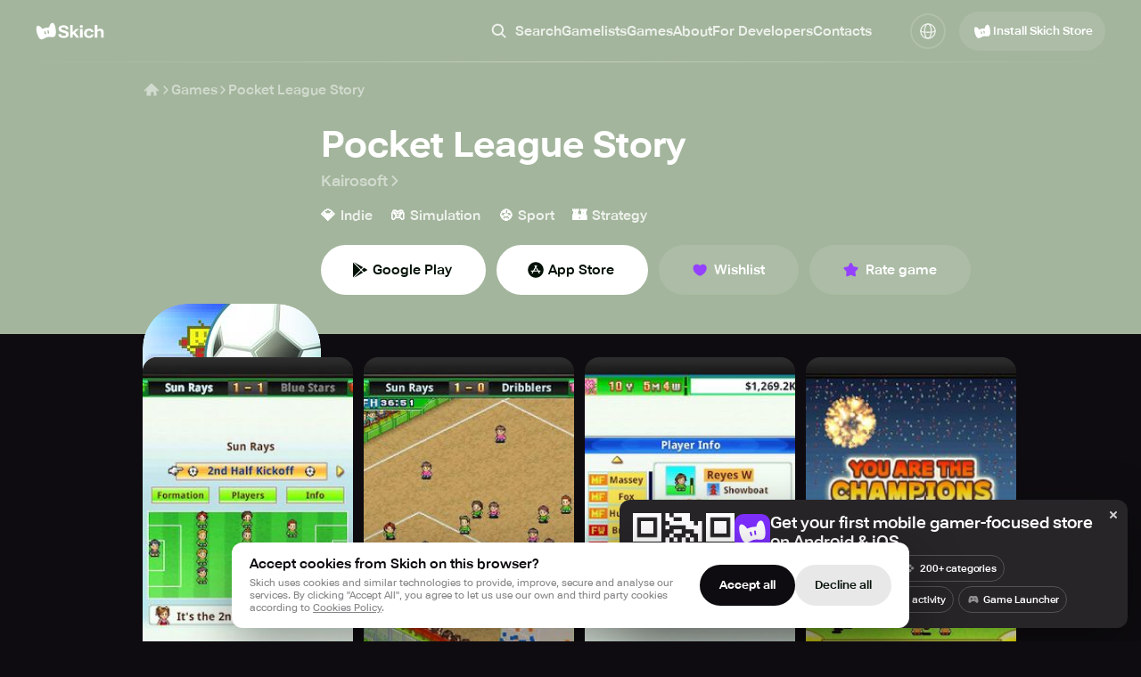

--- FILE ---
content_type: text/html; charset=utf-8
request_url: https://skich.app/games/pocket-league-story
body_size: 43862
content:
<!DOCTYPE html><html lang="en" class="__className_74ade7"><head><meta charSet="utf-8"/><meta name="viewport" content="width=device-width, initial-scale=1"/><link rel="stylesheet" href="/_next/static/css/a33e2d43a5d1bfe3.css" data-precedence="next"/><link rel="stylesheet" href="/_next/static/css/267f89d5d5ed6171.css" data-precedence="next"/><link rel="stylesheet" href="/_next/static/css/e2b0824c9db14654.css" data-precedence="next"/><link rel="stylesheet" href="/_next/static/css/034d609ee74f616d.css" data-precedence="next"/><link rel="stylesheet" href="/_next/static/css/027d10b02711738b.css" data-precedence="next"/><link rel="stylesheet" href="/_next/static/css/077ee2611e777c1f.css" data-precedence="next"/><link rel="stylesheet" href="/_next/static/css/0819ba1db8c98662.css" data-precedence="next"/><link rel="stylesheet" href="/_next/static/css/8568a13727d2b66e.css" data-precedence="next"/><link rel="stylesheet" href="/_next/static/css/be4017e37c589973.css" data-precedence="next"/><link rel="stylesheet" href="/_next/static/css/b6471ce5388992c3.css" data-precedence="next"/><link rel="stylesheet" href="/_next/static/css/635c1b7d294b6107.css" data-precedence="next"/><link rel="stylesheet" href="/_next/static/css/0520373140877eba.css" data-precedence="next"/><link rel="stylesheet" href="/_next/static/css/ac9ab022b2469994.css" data-precedence="next"/><link rel="stylesheet" href="/_next/static/css/b9d3e1b1f5335520.css" data-precedence="next"/><link rel="stylesheet" href="/_next/static/css/85a39f0b1decd7ba.css" data-precedence="next"/><link rel="stylesheet" href="/_next/static/css/841b04ef4d59f43c.css" data-precedence="next"/><link rel="stylesheet" href="/_next/static/css/7ec8c2f28ee3ad56.css" data-precedence="next"/><link rel="stylesheet" href="/_next/static/css/6c9c5fd0d903474a.css" data-precedence="next"/><link rel="stylesheet" href="/_next/static/css/ac81274a91a183da.css" data-precedence="next"/><link rel="stylesheet" href="/_next/static/css/eab95ccb899ec79f.css" data-precedence="next"/><link rel="stylesheet" href="/_next/static/css/d666bbcac7bf13d1.css" data-precedence="next"/><link rel="stylesheet" href="/_next/static/css/4276d42827c36ef1.css" data-precedence="next"/><link rel="stylesheet" href="/_next/static/css/4fddbb2298705dd1.css" data-precedence="next"/><link rel="stylesheet" href="/_next/static/css/ed004859f5513210.css" data-precedence="next"/><link rel="stylesheet" href="/_next/static/css/aee5d0138042ea47.css" data-precedence="next"/><link rel="stylesheet" href="/_next/static/css/8ebdc7591e88bb64.css" data-precedence="next"/><link rel="stylesheet" href="/_next/static/css/00e9471d1a3a4ee7.css" data-precedence="next"/><link rel="stylesheet" href="/_next/static/css/ab87a7dd4722bb76.css" data-precedence="next"/><link rel="stylesheet" href="/_next/static/css/37ac50626534d11f.css" data-precedence="next"/><link rel="stylesheet" href="/_next/static/css/faf1c594609e02ac.css" data-precedence="next"/><link rel="stylesheet" href="/_next/static/css/865fd8e5a07ad6a9.css" data-precedence="next"/><link rel="stylesheet" href="/_next/static/css/611965e47519af44.css" data-precedence="next"/><link rel="stylesheet" href="/_next/static/css/d19052a6bf669ca1.css" data-precedence="next"/><link rel="stylesheet" href="/_next/static/css/9d8c2e6099d18d80.css" data-precedence="next"/><link rel="stylesheet" href="/_next/static/css/ce9afd56209213c3.css" data-precedence="next"/><link rel="stylesheet" href="/_next/static/css/1e8e54184a4737e6.css" data-precedence="next"/><link rel="stylesheet" href="/_next/static/css/40c90664e703278e.css" data-precedence="next"/><link rel="stylesheet" href="/_next/static/css/c296896e4b26b4de.css" data-precedence="next"/><link rel="stylesheet" href="/_next/static/css/9ea047223da212e7.css" data-precedence="next"/><link rel="stylesheet" href="/_next/static/css/c66a559840321836.css" data-precedence="next"/><link rel="stylesheet" href="/_next/static/css/4cb6c5cdc5776a16.css" data-precedence="next"/><link rel="stylesheet" href="/_next/static/css/5d0bae7e1a0f29ab.css" data-precedence="next"/><link rel="stylesheet" href="/_next/static/css/49e913ceae1ec21e.css" data-precedence="next"/><link rel="stylesheet" href="/_next/static/css/7fbcf1075017b9f0.css" data-precedence="next"/><link rel="stylesheet" href="/_next/static/css/5b0c0e0ba78d9b8a.css" data-precedence="next"/><link rel="preload" as="script" fetchPriority="low" href="/_next/static/chunks/webpack-a655770bdcc78d23.js"/><script src="/_next/static/chunks/4bd1b696-100b9d70ed4e49c1.js" async=""></script><script src="/_next/static/chunks/1255-8befde0980f5cba9.js" async=""></script><script src="/_next/static/chunks/main-app-f3336e172256d2ab.js" async=""></script><script src="/_next/static/chunks/4707-348938aa716906fc.js" async=""></script><script src="/_next/static/chunks/7917-45164aece6bb4f42.js" async=""></script><script src="/_next/static/chunks/4407-dad3958afd29db79.js" async=""></script><script src="/_next/static/chunks/5971-de143589c42f2a18.js" async=""></script><script src="/_next/static/chunks/5407-080547c711a6b037.js" async=""></script><script src="/_next/static/chunks/9578-4784ff670051b92c.js" async=""></script><script src="/_next/static/chunks/8857-bc7e42cfd94a5d56.js" async=""></script><script src="/_next/static/chunks/8060-116aa99c6f06e151.js" async=""></script><script src="/_next/static/chunks/7852-b5cd78662ca733a7.js" async=""></script><script src="/_next/static/chunks/4149-cc8c22f9fcd03b5f.js" async=""></script><script src="/_next/static/chunks/app/%5Blocale%5D/games/layout-894d028b1a747864.js" async=""></script><script src="/_next/static/chunks/app/%5Blocale%5D/layout-b93555334b599eb4.js" async=""></script><script src="/_next/static/chunks/6808-a42dcb762eca9d32.js" async=""></script><script src="/_next/static/chunks/7240-58b56dde1bf65192.js" async=""></script><script src="/_next/static/chunks/app/%5Blocale%5D/games/page-a1668e39735f6060.js" async=""></script><script src="/_next/static/chunks/1191-39e39d6f69ac5377.js" async=""></script><script src="/_next/static/chunks/app/%5Blocale%5D/not-found-c0d7febed8ffa03f.js" async=""></script><script src="/_next/static/chunks/901-0f30701d5ed40d2b.js" async=""></script><script src="/_next/static/chunks/app/%5Blocale%5D/games/%5B...path%5D/page-3cf07fe1720d1ebd.js" async=""></script><link rel="preload" href="https://www.googletagmanager.com/gtag/js?id=G-F2TYT3MVH2" as="script"/><meta name="next-size-adjust" content=""/><meta name="theme-color" content="#000"/><title>Pocket League Story - Download game for Android/iOS</title><meta name="description" content="Play Pocket League Story on Android &amp; iOS. Download now to explore, survive, and enjoy mobile gaming at its best."/><link rel="canonical" href="https://skich.app/games/pocket-league-story"/><link rel="alternate" hrefLang="en" href="https://skich.app/games/pocket-league-story"/><link rel="alternate" hrefLang="es" href="https://skich.app/es/games/pocket-league-story"/><link rel="alternate" hrefLang="it" href="https://skich.app/it/games/pocket-league-story"/><link rel="alternate" hrefLang="fr" href="https://skich.app/fr/games/pocket-league-story"/><link rel="alternate" hrefLang="de" href="https://skich.app/de/games/pocket-league-story"/><link rel="alternate" hrefLang="pt" href="https://skich.app/pt/games/pocket-league-story"/><link rel="alternate" hrefLang="pt-br" href="https://skich.app/pt-br/games/pocket-league-story"/><link rel="alternate" hrefLang="x-default" href="https://skich.app/games/pocket-league-story"/><meta property="og:title" content="Pocket League Story - Download game for Android/iOS"/><meta property="og:description" content="Play Pocket League Story on Android &amp; iOS. Download now to explore, survive, and enjoy mobile gaming at its best."/><meta property="og:site_name" content="Skich Store"/><meta property="og:locale" content="en_US"/><meta property="og:image" content="https://img.skich.io/games/icons/73843b44-6b5a-4d26-9dad-bb90aa55acf2.jpg?&amp;w=200&amp;h=200"/><meta property="og:image:width" content="200"/><meta property="og:image:height" content="200"/><meta property="og:type" content="website"/><meta name="twitter:card" content="summary_large_image"/><meta name="twitter:title" content="Pocket League Story - Download game for Android/iOS"/><meta name="twitter:description" content="Play Pocket League Story on Android &amp; iOS. Download now to explore, survive, and enjoy mobile gaming at its best."/><meta name="twitter:image" content="https://img.skich.io/games/icons/73843b44-6b5a-4d26-9dad-bb90aa55acf2.jpg?&amp;w=200&amp;h=200"/><meta name="twitter:image:width" content="200"/><meta name="twitter:image:height" content="200"/><link rel="icon" href="/favicon.ico" type="image/x-icon" sizes="48x48"/><link rel="apple-touch-icon" href="/apple-icon.png?3479d0fbcbe5d3ec" type="image/png" sizes="180x180"/><script type="application/ld+json">{"@context":"https://schema.org","@type":"Organization","name":"Skich","url":"https://skich.app/","logo":"https://skich.app/logo.png","sameAs":["https://discord.gg/aYkkPzHfe9","https://www.tiktok.com/@skich.store"],"description":"Skich — Discover & play mobile game","contactPoint":{"@type":"ContactPoint","contactType":"Feel free to contact us","email":"support@skich.app"}}</script><script src="/_next/static/chunks/polyfills-42372ed130431b0a.js" noModule=""></script></head><body><div hidden=""><!--$--><!--/$--></div><div class="c19hpmkg"><div class="cn8m99d"><header class="  c1di0324"><div class="cw0mq68"><div class="header-logo c1lo0q5v"><a class="lxkc2at" aria-label="Home" href="/"><svg width="25" height="26" viewBox="0 0 25 26" fill="none" xmlns="http://www.w3.org/2000/svg"><path fill-rule="evenodd" clip-rule="evenodd" d="M10.4153 20.8174C8.43108 21.8907 6.34773 23.0175 4.66569 21.4659C2.09885 19.098 -0.0190008 11.5498 1.02006 8.05077C1.82108 5.91578 4.80006 6.51917 7.47162 10.4721C7.47162 10.4721 9.68836 9.50297 11.1992 9.18341C12.6907 8.86792 15.1363 8.82059 15.1363 8.82059C15.9594 4.12462 18.3939 3.09913 19.981 4.02012C22.1389 5.73983 23.6135 14.3147 22.1389 17.7515C21.184 19.9776 18.6517 19.7602 16.6412 19.545C14.2402 19.3042 12.5333 19.6719 10.4154 20.8174L10.4153 20.8174ZM9.65025 13.9464C9.53393 13.551 9.76106 13.1364 10.1576 13.0204C10.5541 12.9044 10.9698 13.1309 11.0861 13.5263L11.716 15.6676C11.8323 16.063 11.6052 16.4776 11.2087 16.5936C10.8122 16.7096 10.3965 16.4831 10.2802 16.0877L9.65025 13.9464ZM13.882 11.9828C13.4966 12.0375 13.2285 12.3934 13.2833 12.7778L13.6345 15.2402C13.6893 15.6246 14.0462 15.8919 14.4317 15.8372C14.8172 15.7826 15.0852 15.4266 15.0304 15.0422L14.6793 12.5798C14.6244 12.1954 14.2675 11.9281 13.882 11.9828Z" fill="white"></path></svg><svg width="52" height="16" viewBox="0 0 52 16" fill="none" xmlns="http://www.w3.org/2000/svg"><path d="M0.476562 11.4239V11.1595H3.52554V11.3956C3.52554 12.0566 3.77173 12.5507 4.26411 12.8781C4.7565 13.2054 5.44457 13.3691 6.32833 13.3691C7.21841 13.3691 7.90017 13.2212 8.37361 12.9253C8.85337 12.6231 9.09324 12.2171 9.09324 11.7072C9.09324 11.1973 8.88493 10.8007 8.4683 10.5174C8.05167 10.2341 7.07006 9.91934 5.52348 9.57311C3.9327 9.21428 2.73016 8.71696 1.91583 8.08114C1.10782 7.43903 0.703816 6.53253 0.703816 5.36162C0.703816 4.15924 1.20251 3.18978 2.1999 2.45324C3.19729 1.7104 4.54187 1.33899 6.23364 1.33899C7.91279 1.33899 9.25737 1.73559 10.2674 2.52878C11.2837 3.32198 11.7919 4.31662 11.7919 5.5127V5.75822H8.82812V5.54103C8.8218 4.96187 8.60402 4.49918 8.17476 4.15294C7.74551 3.80671 7.10162 3.63359 6.24311 3.63359C5.39091 3.63359 4.7565 3.76893 4.33987 4.03963C3.92955 4.30403 3.72439 4.68174 3.72439 5.17276C3.72439 5.62602 3.9327 5.9754 4.34933 6.22091C4.77228 6.46013 5.73495 6.75286 7.23734 7.09909C8.80287 7.47051 10.0054 7.97098 10.845 8.6005C11.6846 9.23002 12.1043 10.1837 12.1043 11.4617C12.1043 12.7837 11.5741 13.8129 10.5136 14.5495C9.45937 15.286 8.06745 15.6543 6.3378 15.6543C4.62078 15.6543 3.21307 15.2891 2.11468 14.5589C1.0226 13.8287 0.476562 12.7837 0.476562 11.4239Z" fill="white"></path><path d="M13.6811 15.371V0.914062H16.5218V8.94988L20.2904 5.4466H23.756L16.5218 12.0754V15.371H13.6811ZM20.7449 15.371L16.7111 10.4702L18.567 8.61938L24.1821 15.371H20.7449Z" fill="white"></path><path d="M24.8214 15.371V5.4466H27.6621V15.371H24.8214ZM24.5563 2.70819C24.5563 2.26123 24.7015 1.88667 24.9919 1.5845C25.2823 1.28233 25.6989 1.13125 26.2418 1.13125C26.7783 1.13125 27.1918 1.28233 27.4822 1.5845C27.7726 1.88667 27.9178 2.25809 27.9178 2.69875C27.9178 3.152 27.7726 3.52972 27.4822 3.83189C27.1918 4.13406 26.7783 4.28514 26.2418 4.28514C25.7052 4.28514 25.2886 4.13406 24.9919 3.83189C24.7015 3.52972 24.5563 3.15515 24.5563 2.70819Z" fill="white"></path><path d="M29.3241 10.5552V10.253C29.3241 8.67919 29.8386 7.43589 30.8675 6.52308C31.9028 5.61028 33.2505 5.15388 34.9107 5.15388C36.4825 5.15388 37.6851 5.51585 38.5184 6.2398C39.3579 6.96375 39.8124 7.81989 39.8819 8.80824L39.9008 9.04431H37.0696V8.87434C37.0633 8.40849 36.8802 8.03708 36.5204 7.76009C36.1669 7.4831 35.624 7.34461 34.8918 7.34461C34.0333 7.34461 33.3736 7.59012 32.9128 8.08114C32.4583 8.56587 32.231 9.25205 32.231 10.1397V10.6685C32.231 11.5561 32.4583 12.2454 32.9128 12.7364C33.3673 13.2275 34.027 13.473 34.8918 13.473C35.643 13.473 36.1922 13.3282 36.5394 13.0386C36.8929 12.749 37.0696 12.3745 37.0696 11.9149V11.7733H39.8819V11.9244C39.8819 12.9127 39.4463 13.7814 38.5752 14.5306C37.704 15.2797 36.4825 15.6543 34.9107 15.6543C33.2568 15.6543 31.9122 15.1979 30.877 14.2851C29.8417 13.3723 29.3241 12.129 29.3241 10.5552Z" fill="white"></path><path d="M41.3166 15.371V0.914062H44.1478V6.86302C44.5076 6.35941 44.9621 5.96596 45.5113 5.68267C46.0605 5.3931 46.7265 5.25145 47.5093 5.25775C48.6834 5.25145 49.6019 5.56621 50.2647 6.20203C50.9275 6.83784 51.2526 7.90803 51.24 9.41258V15.371H48.3899V9.53533C48.3899 8.77991 48.2257 8.25426 47.8975 7.95839C47.5692 7.66251 47.1084 7.51458 46.515 7.51458C45.9595 7.51458 45.4798 7.66251 45.0757 7.95839C44.6781 8.24797 44.3719 8.61624 44.1573 9.06319V15.371H41.3166Z" fill="white"></path></svg></a></div><nav class="m17k1fgy"><ul class="meztsau"><li class="m1mc49hu"><div class="c1cfsybk"><button class="l8jneuc"><svg width="20" height="20" viewBox="0 0 20 20" fill="none" xmlns="http://www.w3.org/2000/svg"><path fill-rule="evenodd" clip-rule="evenodd" d="M13.0052 8.33366C13.0052 10.911 10.9159 13.0003 8.33854 13.0003C5.76121 13.0003 3.67188 10.911 3.67188 8.33366C3.67188 5.75633 5.76121 3.66699 8.33854 3.66699C10.9159 3.66699 13.0052 5.75633 13.0052 8.33366ZM12.293 13.7014C11.1867 14.5178 9.81898 15.0003 8.33854 15.0003C4.65664 15.0003 1.67188 12.0156 1.67188 8.33366C1.67188 4.65176 4.65664 1.66699 8.33854 1.66699C12.0204 1.66699 15.0052 4.65176 15.0052 8.33366C15.0052 9.81359 14.523 11.1809 13.7071 12.287L17.379 15.9589C17.7695 16.3494 17.7695 16.9826 17.379 17.3731C16.9885 17.7636 16.3553 17.7636 15.9648 17.3731L12.293 13.7014Z" fill="currentColor"></path></svg><span class="l6a78v">Search</span></button><div class="i151cncy"><svg width="20" height="20" viewBox="0 0 20 20" fill="none" xmlns="http://www.w3.org/2000/svg"><path fill-rule="evenodd" clip-rule="evenodd" d="M13.0052 8.33366C13.0052 10.911 10.9159 13.0003 8.33854 13.0003C5.76121 13.0003 3.67188 10.911 3.67188 8.33366C3.67188 5.75633 5.76121 3.66699 8.33854 3.66699C10.9159 3.66699 13.0052 5.75633 13.0052 8.33366ZM12.293 13.7014C11.1867 14.5178 9.81898 15.0003 8.33854 15.0003C4.65664 15.0003 1.67188 12.0156 1.67188 8.33366C1.67188 4.65176 4.65664 1.66699 8.33854 1.66699C12.0204 1.66699 15.0052 4.65176 15.0052 8.33366C15.0052 9.81359 14.523 11.1809 13.7071 12.287L17.379 15.9589C17.7695 16.3494 17.7695 16.9826 17.379 17.3731C16.9885 17.7636 16.3553 17.7636 15.9648 17.3731L12.293 13.7014Z" fill="currentColor"></path></svg><input type="text" placeholder="Search" class="i1a42klw" value=""/><button class="s1dhdqnu"><svg width="20" height="20" viewBox="0 0 20 20" fill="none" xmlns="http://www.w3.org/2000/svg"><path fill-rule="evenodd" clip-rule="evenodd" d="M4.29289 5.70711C3.90237 5.31658 3.90237 4.68342 4.29289 4.29289C4.68342 3.90237 5.31658 3.90237 5.70711 4.29289L10 8.58579L14.2929 4.29289C14.6834 3.90237 15.3166 3.90237 15.7071 4.29289C16.0976 4.68342 16.0976 5.31658 15.7071 5.70711L11.4142 10L15.7071 14.2929C16.0976 14.6834 16.0976 15.3166 15.7071 15.7071C15.3166 16.0976 14.6834 16.0976 14.2929 15.7071L10 11.4142L5.70711 15.7071C5.31658 16.0976 4.68342 16.0976 4.29289 15.7071C3.90237 15.3166 3.90237 14.6834 4.29289 14.2929L8.58579 10L4.29289 5.70711Z" fill="white"></path></svg></button></div></div></li><li class="m1mc49hu"><a class="s85j6wi" href="/gamelists">Gamelists</a></li><li class="m1mc49hu"><a class="s85j6wi" href="/games">Games</a></li><li class="m1mc49hu"><a class="s85j6wi" href="/about">About</a></li><li class="m1mc49hu"><a class="s85j6wi" href="/for-developers">For Developers</a></li><li class="m1mc49hu"><a href="#contacts" class="s85j6wi">Contacts</a></li></ul></nav><div class="h1mecq5x"><div class="c1hz004x"><span class="aegrzdq"><svg width="36" height="36" viewBox="0 0 36 36" fill="none" xmlns="http://www.w3.org/2000/svg"><circle cx="18" cy="18" r="12.1875" stroke="currentColor" stroke-width="2" stroke-linecap="round" stroke-linejoin="round"></circle><path d="M18 30.1875C14.8934 30.1875 12.375 24.731 12.375 18C12.375 11.269 14.8934 5.8125 18 5.8125" stroke="currentColor" stroke-width="2" stroke-linecap="round" stroke-linejoin="round"></path><path d="M18 30.1875C21.1066 30.1875 23.625 24.731 23.625 18C23.625 11.269 21.1066 5.8125 18 5.8125" stroke="currentColor" stroke-width="2" stroke-linecap="round" stroke-linejoin="round"></path><path d="M5.8125 17.0625C5.8125 18.6158 11.269 19.875 18 19.875C24.731 19.875 30.1875 18.6158 30.1875 17.0625" stroke="currentColor" stroke-width="2" stroke-linecap="round" stroke-linejoin="round"></path></svg></span><div class="dp74upf"><div class="d1k19hwg"><a class="active d1dgjmwz" href="//games/pocket-league-story">English<svg width="18" height="18" viewBox="0 0 18 18" fill="none" xmlns="http://www.w3.org/2000/svg"><path d="M15 4L7.8 14L3 9.625" stroke="white" stroke-width="2" stroke-linecap="round" stroke-linejoin="round"></path></svg></a><a class="d1dgjmwz" href="/de/games/pocket-league-story">Deutsch</a><a class="d1dgjmwz" href="/es/games/pocket-league-story">Español</a><a class="d1dgjmwz" href="/fr/games/pocket-league-story">Français</a><a class="d1dgjmwz" href="/it/games/pocket-league-story">Italiano</a><a class="d1dgjmwz" href="/pt/games/pocket-league-story">Portuguese</a><a class="d1dgjmwz" href="/pt-br/games/pocket-league-story">Portuguese (BR)</a></div></div></div></div><div class="dwgf2ad"><button type="button" variant="transparent10" size="40" textVersion="install" icon="store" class="d1nxzsku t1cs6mb7 _15ebsyf  "><span class="isc0o8j"><svg width="24" height="24" viewBox="0 0 24 24" fill="none" xmlns="http://www.w3.org/2000/svg"><path fill-rule="evenodd" clip-rule="evenodd" d="M10.9139 18.7166C9.2892 19.5978 7.58337 20.523 6.20613 19.2491C4.10443 17.3049 2.37035 11.1074 3.22112 8.23452C3.877 6.48159 6.31615 6.977 8.50361 10.2226C8.50361 10.2226 10.3187 9.42686 11.5557 9.16448C12.777 8.90545 14.7794 8.86658 14.7794 8.86658C15.4533 5.01095 17.4467 4.16896 18.7462 4.92515C20.513 6.33712 21.7204 13.3775 20.513 16.1994C19.7311 18.0271 17.6578 17.8486 16.0116 17.6719C14.0457 17.4742 12.648 17.7761 10.9139 18.7166L10.9139 18.7166ZM10.2875 13.0751C10.1922 12.7505 10.3782 12.4101 10.7028 12.3148C11.0275 12.2196 11.3679 12.4056 11.4631 12.7302L11.9789 14.4883C12.0741 14.813 11.8881 15.1534 11.5635 15.2486C11.2388 15.3439 10.8985 15.1579 10.8032 14.8332L10.2875 13.0751ZM13.7524 11.4629C13.4368 11.5078 13.2173 11.8 13.2622 12.1157L13.5497 14.1374C13.5946 14.453 13.8869 14.6725 14.2025 14.6276C14.5181 14.5827 14.7376 14.2905 14.6927 13.9748L14.4052 11.9531C14.3603 11.6375 14.068 11.418 13.7524 11.4629Z" fill="currentColor"></path></svg>Install Skich Store</span></button></div><button class="visible h1nxj911" aria-label="Toggle Search"><svg width="36" height="36" viewBox="0 0 36 36" fill="none" xmlns="http://www.w3.org/2000/svg"><path fill-rule="evenodd" clip-rule="evenodd" d="M23.0104 15.6671C23.0104 19.7172 19.7272 23.0005 15.6771 23.0005C11.627 23.0005 8.34375 19.7172 8.34375 15.6671C8.34375 11.617 11.627 8.3338 15.6771 8.3338C19.7272 8.3338 23.0104 11.617 23.0104 15.6671ZM21.2134 23.1819C19.6645 24.3249 17.7497 25.0005 15.6771 25.0005C10.5224 25.0005 6.34375 20.8218 6.34375 15.6671C6.34375 10.5125 10.5224 6.3338 15.6771 6.3338C20.8317 6.3338 25.0104 10.5125 25.0104 15.6671C25.0104 17.739 24.3353 19.6533 23.1931 21.2018L28.3337 26.3424C28.8804 26.8892 28.8804 27.7756 28.3337 28.3223C27.787 28.8691 26.9005 28.8691 26.3538 28.3223L21.2134 23.1819Z" fill="currentColor"></path></svg></button><button aria-label="Toggle Menu" class="c10maw3v"><svg width="36" height="36" viewBox="0 0 36 36" fill="none" xmlns="http://www.w3.org/2000/svg"><rect x="6" y="17" width="24" height="2" rx="1" fill="white"></rect><rect x="6" y="9" width="24" height="2" rx="1" fill="white"></rect><rect x="6" y="25" width="24" height="2" rx="1" fill="white"></rect></svg></button></div></header><main class="c1o4u5l7"><div class="i1czqqbl"><script type="application/ld+json">{"@context":"https://schema.org","@type":"MobileApplication","downloadUrl":"https://skich.app/install","installUrl":"https://skich.app/install","dateModified":"2025-08-08T00:00:00+08:00","description":"Build your soccer team, rise through the leagues, grow your fanbase, and conquer your rivals in this thrilling soccer team manager simulation.","image":"https://img.skich.io/games/icons/73843b44-6b5a-4d26-9dad-bb90aa55acf2.jpg","applicationCategory":"GameApplication","operatingSystem":"android, ios","screenshot":[{"@type":"ImageObject","url":"https://img.skich.io/games/screenshots/d644a8a4-4a93-4c1f-ad9c-84c405f7b003.jpg"},{"@type":"ImageObject","url":"https://img.skich.io/games/screenshots/aa72e6c7-7524-4564-b1f0-4aac9cc3970e.jpg"},{"@type":"ImageObject","url":"https://img.skich.io/games/screenshots/b81c9bb9-d8d3-4a12-a466-b5567013515f.jpg"},{"@type":"ImageObject","url":"https://img.skich.io/games/screenshots/987e3352-a47c-4eab-8c6a-c3dce2a93306.jpg"},{"@type":"ImageObject","url":"https://img.skich.io/games/screenshots/807a7838-6f68-4eaa-bd10-3bdecba2507b.jpg"},{"@type":"ImageObject","url":"https://img.skich.io/games/screenshots/8e8235cf-7749-4ab3-a606-63cdaa38e228.jpg"},{"@type":"ImageObject","url":"https://img.skich.io/games/screenshots/0d347cdb-602c-4872-be42-39918c8477e9.jpg"},{"@type":"ImageObject","url":"https://img.skich.io/games/screenshots/6f61d1e5-7706-4f6e-88c0-88eef189a99a.jpg"},{"@type":"ImageObject","url":"https://img.skich.io/games/screenshots/7ebdc5ef-9e2e-44ba-9215-ee436cbd0d07.jpg"},{"@type":"ImageObject","url":"https://img.skich.io/games/screenshots/359a9b97-59e0-4e81-b5c6-ede8b9978137.jpg"},{"@type":"ImageObject","url":"https://img.skich.io/games/screenshots/bc816b70-fc58-4451-b53b-4a77c624f353.jpg"},{"@type":"ImageObject","url":"https://img.skich.io/games/screenshots/109d8238-159c-408f-84ad-c91483b5db33.jpg"},{"@type":"ImageObject","url":"https://img.skich.io/games/screenshots/cc436b26-7e59-47d8-ac01-bed7f61bd6dd.jpg"}],"publisher":{"@type":"Organization","name":"Skich","@id":"https://skich.app/"},"offers":{"@type":"Offer","price":0,"priceCurrency":"USD","availability":"Download"},"author":{"@type":"Organization","name":"Kairosoft","url":""},"applicationSubCategory":"Action","name":"Pocket League Story","alternateName":"Pocket League Story","datePublished":null}</script><script type="application/ld+json">{"@type":"BreadcrumbList","@context":"https://schema.org","itemListElement":[{"@type":"ListItem","position":1,"name":"Home","item":{"@id":"https://skich.app","@type":"Thing"}},{"@type":"ListItem","position":2,"name":"Games","item":{"@id":"https://skich.app/games","@type":"Thing"}},{"@type":"ListItem","position":3,"name":"Pocket League Story","item":{"@id":"https://skich.app/games/pocket-league-story","@type":"Thing"}}]}</script><div class="c10rd5cz c1hccvqe" style="--bg-color:#A3B59C"></div><div style="--max-width:1028px" class="  cdvw8ir"><div class="cvqd6k9"><a aria-label="Home" href="/"><svg width="20" height="20" viewBox="0 0 20 20" fill="none" xmlns="http://www.w3.org/2000/svg"><path d="M10.5896 2.84113C10.2653 2.52212 9.74511 2.52212 9.42081 2.84113L1.92081 10.2189C1.59271 10.5417 1.58838 11.0693 1.91113 11.3974C2.23389 11.7255 2.76151 11.7298 3.0896 11.4071L4.4502 10.0686V15.7685C4.4502 16.2288 4.82329 16.6019 5.28353 16.6019H9.20949C9.18511 16.4884 9.17228 16.3707 9.17228 16.25V13.75C9.17228 12.8295 9.91847 12.0833 10.8389 12.0833C11.7594 12.0833 12.5056 12.8295 12.5056 13.75V16.25C12.5056 16.3707 12.4928 16.4884 12.4684 16.6019H14.728C15.1882 16.6019 15.5613 16.2288 15.5613 15.7685V10.0697L16.9208 11.4071C17.2489 11.7298 17.7765 11.7255 18.0993 11.3974C18.422 11.0693 18.4177 10.5417 18.0896 10.2189L10.5896 2.84113Z" fill="currentColor"></path></svg></a><svg width="12" height="12" viewBox="0 0 12 12" fill="none" xmlns="http://www.w3.org/2000/svg"><path d="M4 2L8 6L4 10" stroke="currentColor" stroke-width="1.5" stroke-linecap="round" stroke-linejoin="round"></path></svg><a href="/games">Games</a><svg width="12" height="12" viewBox="0 0 12 12" fill="none" xmlns="http://www.w3.org/2000/svg"><path d="M4 2L8 6L4 10" stroke="currentColor" stroke-width="1.5" stroke-linecap="round" stroke-linejoin="round"></path></svg><span class="l194glhn">Pocket League Story</span></div><section class="c104xurb"><div class="c1fowfrg"><div class="g1q2f3wm"><div class="c149br89" style="--size:200px;--size-mobile:115px"><div style="--border-radius:50px;--border-radius-mobile:30px;--mask:url(&#x27;[data-uri]&#x27;);--mask-mobile:url(&#x27;[data-uri]&#x27;)" class="with-mask with-mask-mobile w1f3kris"><div class="ih8ta3j"><picture><source media="(max-width: 767px)" srcSet="https://img.skich.io/games/icons/73843b44-6b5a-4d26-9dad-bb90aa55acf2.jpg?&amp;w=115 1x, https://img.skich.io/games/icons/73843b44-6b5a-4d26-9dad-bb90aa55acf2.jpg?&amp;w=230 2x"/><source media="(min-width: 768px)" srcSet="https://img.skich.io/games/icons/73843b44-6b5a-4d26-9dad-bb90aa55acf2.jpg?&amp;w=200 1x, https://img.skich.io/games/icons/73843b44-6b5a-4d26-9dad-bb90aa55acf2.jpg?&amp;w=400 2x"/><img fetchPriority="high" loading="eager" src="https://img.skich.io/games/icons/73843b44-6b5a-4d26-9dad-bb90aa55acf2.jpg?&amp;w=200" alt="Pocket League Story"/></picture><div class="with-mask-size  with-mask-size-mobile  pjru81r"><svg width="16" height="16" viewBox="0 0 16 16" fill="none" xmlns="http://www.w3.org/2000/svg"><path fill-rule="evenodd" clip-rule="evenodd" d="M2.59609 1.35634C2.59455 1.38425 2.59375 1.41338 2.59375 1.44376V14.5548C2.59375 14.5871 2.59465 14.6178 2.59636 14.6471L9.21766 7.99853L2.59609 1.35634ZM10.4845 7.99837L12.4213 9.94313L15.0132 8.46392L15.0136 8.46371C15.3445 8.27403 15.407 8.08752 15.407 7.9951C15.407 7.90346 15.3454 7.71865 15.0153 7.53192L15.0138 7.53107L12.4226 6.05227L10.4845 7.99837ZM9.81076 7.32182L3.44626 0.9375C3.46154 0.94559 3.47713 0.954186 3.49303 0.96331L3.49303 0.963311L3.49403 0.963886L11.5607 5.56472L9.81076 7.32182ZM11.5623 10.4316L9.81198 8.67406L3.44668 15.0656C3.46266 15.0574 3.47899 15.0486 3.49567 15.0393L11.5623 10.4316Z" fill="white"></path></svg><svg width="16" height="16" viewBox="0 0 16 16" fill="none" xmlns="http://www.w3.org/2000/svg"><path d="M8.00021 1C4.13322 1 1 4.13322 1 8.00021C1 11.8672 4.13322 15.0004 8.00021 15.0004C11.8672 15.0004 15.0004 11.8672 15.0004 8.00021C15.0004 4.13322 11.8672 1 8.00021 1ZM5.34388 11.0594C5.30092 11.1326 5.23943 11.1933 5.1656 11.2353C5.09176 11.2772 5.00817 11.299 4.92324 11.2984C4.83668 11.2992 4.75163 11.2758 4.67761 11.2309C4.6225 11.199 4.57424 11.1565 4.5356 11.1059C4.49696 11.0552 4.46869 10.9975 4.45243 10.9359C4.43617 10.8743 4.43223 10.8101 4.44084 10.747C4.44945 10.6839 4.47044 10.6231 4.50261 10.5681L4.98043 9.7737C5.00458 9.7327 5.03903 9.69872 5.08036 9.67515C5.1217 9.65158 5.16848 9.63923 5.21606 9.63932H5.28669C5.63326 9.63932 5.87577 9.84776 5.9464 10.0496L5.34388 11.0594ZM9.38931 9.49682L6.26016 9.50026H4.18041C4.11497 9.50053 4.05017 9.48751 3.98991 9.46199C3.92966 9.43647 3.87522 9.39897 3.8299 9.35178C3.78457 9.30458 3.74931 9.24867 3.72624 9.18744C3.70317 9.1262 3.69279 9.06092 3.69571 8.99555C3.70571 8.73305 3.93478 8.53429 4.19572 8.53429H5.70327L7.49051 5.49201L6.91174 4.50604C6.78142 4.28135 6.83924 3.98509 7.06268 3.84384C7.11777 3.80821 7.17949 3.78409 7.24414 3.77293C7.30878 3.76177 7.37502 3.76379 7.43886 3.77889C7.50271 3.79398 7.56284 3.82182 7.61564 3.86075C7.66845 3.89968 7.71284 3.94888 7.74614 4.0054L8.05552 4.53386H8.05896L8.36866 4.0054C8.402 3.94917 8.44632 3.90024 8.49898 3.8615C8.55164 3.82277 8.61155 3.79504 8.67516 3.77996C8.73877 3.76489 8.80476 3.76277 8.8692 3.77374C8.93364 3.78472 8.99521 3.80856 9.05024 3.84384C9.27244 3.98509 9.32963 4.28135 9.19837 4.50698L8.6196 5.49295L8.05709 6.45204L6.83549 8.53523V8.53866H8.63585C8.86149 8.53866 9.14431 8.65992 9.25869 8.85492L9.26869 8.87524C9.36963 9.0468 9.42682 9.16462 9.42682 9.33619C9.42517 9.3919 9.41275 9.44676 9.39025 9.49776L9.38931 9.49682ZM11.8191 9.50026H10.9719V9.50369L11.5913 10.5572C11.6579 10.6681 11.6783 10.8008 11.648 10.9266C11.6178 11.0524 11.5394 11.1614 11.4297 11.23C11.3536 11.2764 11.2663 11.3009 11.1772 11.3009C11.0925 11.3009 11.0092 11.2789 10.9355 11.2372C10.8618 11.1955 10.8002 11.1354 10.7565 11.0628L9.8412 9.50463L9.27244 8.53585L8.53866 7.28144C8.43238 7.10232 8.37462 6.89861 8.37105 6.69036C8.36749 6.48212 8.41826 6.27655 8.51835 6.0939C8.66335 5.83796 8.7743 5.77077 8.7743 5.77077L10.4065 8.53148H11.81C12.0725 8.53148 12.2978 8.73336 12.31 8.99243C12.3126 9.05829 12.3017 9.12399 12.2782 9.18557C12.2547 9.24715 12.219 9.30335 12.1733 9.35078C12.1275 9.39822 12.0726 9.43591 12.0119 9.46159C11.9512 9.48728 11.8859 9.50043 11.82 9.50026H11.8191Z" fill="white"></path></svg></div></div></div></div></div><div class="gko8rzp"><h1 class="t6cf7mx">Pocket League Story</h1><div class="a1dqq0cj"><div class="dk2ur9v"><a class="dw026xx" href="/developers/kairosoft">Kairosoft<!-- --> <svg width="16" height="16" viewBox="0 0 16 16" fill="none" xmlns="http://www.w3.org/2000/svg"><path d="M5.5 3L10.5 8L5.5 13" stroke="currentColor" stroke-width="2" stroke-linecap="round" stroke-linejoin="round"></path></svg></a></div></div><div class="c1qe8ifg"><div class="r18ov8wo"><a class="cvyu1g8" href="/games/category/indie"><div class="iahlt36"><span class="i1e6t0b8">💎</span></div><span class="is-big c1dvmsgb">Indie</span></a><a class="cvyu1g8" href="/games/category/simulation"><div class="iahlt36"><span class="i1e6t0b8">🎮</span></div><span class="is-big c1dvmsgb">Simulation</span></a><a class="cvyu1g8" href="/games/category/sport"><div class="iahlt36"><span class="i1e6t0b8">⚽️</span></div><span class="is-big c1dvmsgb">Sport</span></a><a class="cvyu1g8" href="/games/category/strategy"><div class="iahlt36"><span class="i1e6t0b8">🏰</span></div><span class="is-big c1dvmsgb">Strategy</span></a></div></div><div class="b15h69wz"><div class="b26wt7t"><a class="d1nxzsku wg8h5zg _oqadxk  b1gffvg6 no-icon" variant="white" target="_blank" href="https://apps.apple.com/us/app/id491899548?l=us&amp;platform=iphone" icon="app-store" rel="nofollow"><span class="isc0o8j"><svg width="20" height="20" viewBox="0 0 20 20" fill="none" xmlns="http://www.w3.org/2000/svg"><path d="M10 1.25C5.1664 1.25 1.25 5.1664 1.25 10C1.25 14.8336 5.1664 18.75 10 18.75C14.8336 18.75 18.75 14.8336 18.75 10C18.75 5.1664 14.8336 1.25 10 1.25ZM6.67968 13.8238C6.62599 13.9154 6.54913 13.9912 6.45684 14.0437C6.36454 14.0961 6.26006 14.1234 6.1539 14.1226C6.04571 14.1236 5.93939 14.0944 5.84687 14.0383C5.77799 13.9984 5.71766 13.9452 5.66936 13.8819C5.62106 13.8186 5.58573 13.7464 5.56541 13.6695C5.54508 13.5925 5.54016 13.5122 5.55092 13.4334C5.56169 13.3545 5.58792 13.2785 5.62812 13.2098L6.22539 12.2168C6.25557 12.1655 6.29863 12.1231 6.3503 12.0936C6.40197 12.0641 6.46044 12.0487 6.51992 12.0488H6.6082C7.0414 12.0488 7.34453 12.3094 7.43281 12.5617L6.67968 13.8238ZM11.7363 11.8707L7.825 11.875H5.22539C5.1436 11.8753 5.06259 11.8591 4.98728 11.8272C4.91197 11.7953 4.84392 11.7484 4.78726 11.6894C4.73061 11.6304 4.68653 11.5605 4.6577 11.484C4.62886 11.4074 4.61588 11.3258 4.61953 11.2441C4.63203 10.916 4.91836 10.6676 5.24453 10.6676H7.1289L9.36289 6.86484L8.63945 5.63242C8.47656 5.35156 8.54882 4.98125 8.82812 4.80469C8.89698 4.76015 8.97413 4.73001 9.05493 4.71605C9.13574 4.7021 9.21853 4.70464 9.29833 4.7235C9.37813 4.74237 9.4533 4.77717 9.5193 4.82583C9.58531 4.87449 9.64079 4.93599 9.68242 5.00664L10.0691 5.66718H10.0734L10.4605 5.00664C10.5022 4.93636 10.5576 4.87518 10.6234 4.82677C10.6893 4.77836 10.7642 4.74369 10.8437 4.72485C10.9232 4.706 11.0056 4.70336 11.0862 4.71707C11.1667 4.73079 11.2437 4.76059 11.3125 4.80469C11.5902 4.98125 11.6617 5.35156 11.4977 5.63359L10.7742 6.86601L10.0711 8.06484L8.54414 10.6687V10.673H10.7945C11.0766 10.673 11.4301 10.8246 11.573 11.0684L11.5855 11.0937C11.7117 11.3082 11.7832 11.4555 11.7832 11.6699C11.7811 11.7396 11.7656 11.8081 11.7375 11.8719L11.7363 11.8707ZM14.7734 11.875H13.7144V11.8793L14.4887 13.1961C14.5719 13.3348 14.5974 13.5006 14.5596 13.6579C14.5219 13.8152 14.4239 13.9513 14.2867 14.0371C14.1916 14.0951 14.0824 14.1257 13.9711 14.1258C13.8652 14.1257 13.7612 14.0983 13.669 14.0461C13.5769 13.994 13.4998 13.9189 13.4453 13.8281L12.3012 11.8805L11.5902 10.6695L10.673 9.10156C10.5402 8.87767 10.468 8.62303 10.4635 8.36274C10.4591 8.10244 10.5225 7.84548 10.6477 7.61718C10.8289 7.29726 10.9676 7.21328 10.9676 7.21328L13.0078 10.6641H14.7621C15.0902 10.6641 15.3719 10.9164 15.3871 11.2402C15.3903 11.3226 15.3767 11.4047 15.3474 11.4817C15.318 11.5586 15.2734 11.6289 15.2161 11.6882C15.1589 11.7474 15.0903 11.7946 15.0145 11.8267C14.9386 11.8588 14.857 11.8752 14.7746 11.875H14.7734Z" fill="currentColor"></path></svg>Download in App Store</span></a><a class="d1nxzsku t1cs6mb7 _oqadxk  b1gffvg6" variant="transparent10"><span class="isc0o8j"><svg width="24" height="24" viewBox="0 0 24 24" fill="none" xmlns="http://www.w3.org/2000/svg"><path fill-rule="evenodd" clip-rule="evenodd" d="M12.1508 18.7141C10.2888 18.3233 4.55078 15.2615 4.55078 9.75698C4.55078 8.90245 4.82961 8.06959 5.34776 7.37637C5.86591 6.68315 6.59712 6.1647 7.43782 5.89448C8.27852 5.62426 9.18607 5.61595 10.0319 5.87074C10.8778 6.12553 11.6191 6.6305 12.1508 7.31412C12.6825 6.6305 13.4238 6.12553 14.2696 5.87074C15.1155 5.61595 16.023 5.62426 16.8637 5.89448C17.7044 6.1647 18.4357 6.68315 18.9538 7.37637C19.472 8.06959 19.7508 8.90245 19.7508 9.75698C19.7508 15.2615 14.0128 18.3233 12.1508 18.7141Z" fill="#9441FF"></path></svg>Wishlist</span></a><a class="d1nxzsku t1cs6mb7 _oqadxk  b1gffvg6" variant="transparent10"><span class="isc0o8j"><svg width="25" height="24" viewBox="0 0 25 24" fill="none" xmlns="http://www.w3.org/2000/svg"><path d="M10.1732 7.02028C11.1281 5.08552 11.6055 4.11814 12.3418 4.0139C12.4728 3.99537 12.6057 3.99537 12.7366 4.0139C13.4729 4.11814 13.9504 5.08552 14.9052 7.02028C15.1852 7.58762 15.3252 7.87128 15.5584 8.06355C15.6028 8.10011 15.6493 8.13392 15.6978 8.1648C15.9527 8.32716 16.2657 8.37265 16.8918 8.46363C19.027 8.77388 20.0945 8.92901 20.4212 9.59708C20.4793 9.71588 20.5204 9.84227 20.5432 9.97253C20.6716 10.705 19.8991 11.458 18.3541 12.964C17.901 13.4056 17.6745 13.6264 17.5637 13.9076C17.5427 13.9611 17.5249 14.0158 17.5105 14.0715C17.4349 14.3641 17.4883 14.6759 17.5953 15.2994C17.96 17.4259 18.1424 18.4892 17.6079 19.0063C17.5129 19.0983 17.4054 19.1764 17.2886 19.2383C16.6316 19.5868 15.6767 19.0848 13.767 18.0808C13.207 17.7864 12.927 17.6392 12.6253 17.6207C12.568 17.6172 12.5105 17.6172 12.4531 17.6207C12.1514 17.6392 11.8714 17.7864 11.3114 18.0808C9.40171 19.0848 8.44685 19.5868 7.78989 19.2383C7.67306 19.1764 7.56554 19.0983 7.47051 19.0063C6.93608 18.4892 7.11844 17.4259 7.48317 15.2994C7.59012 14.6759 7.64359 14.3641 7.56795 14.0715C7.55356 14.0158 7.53579 13.9611 7.51472 13.9076C7.40392 13.6264 7.1774 13.4056 6.72435 12.964C5.17935 11.458 4.40686 10.705 4.53526 9.97253C4.55809 9.84227 4.59916 9.71588 4.65725 9.59708C4.98392 8.92901 6.05149 8.77388 8.18662 8.46363C8.81271 8.37265 9.12576 8.32716 9.38068 8.1648C9.42915 8.13392 9.47569 8.10011 9.52003 8.06356C9.75323 7.87128 9.89322 7.58762 10.1732 7.02028Z" fill="#9441FF"></path></svg>Rate game</span></a></div></div></div></div></section><section class="c1jldg9j"><div class="  c1nrwm7g"><div class="is-portrait ctbclrb"><picture><source media="(max-width: 767px)" srcSet="https://img.skich.io/games/screenshots/d644a8a4-4a93-4c1f-ad9c-84c405f7b003.jpg?&amp;w=150 1x, https://img.skich.io/games/screenshots/d644a8a4-4a93-4c1f-ad9c-84c405f7b003.jpg?&amp;w=300 2x"/><source media="(min-width: 768px)" srcSet="https://img.skich.io/games/screenshots/d644a8a4-4a93-4c1f-ad9c-84c405f7b003.jpg?&amp;w=236 1x, https://img.skich.io/games/screenshots/d644a8a4-4a93-4c1f-ad9c-84c405f7b003.jpg?&amp;w=472 2x"/><img fetchPriority="high" loading="eager" src="https://img.skich.io/games/screenshots/d644a8a4-4a93-4c1f-ad9c-84c405f7b003.jpg?&amp;w=236" alt="Pocket League Story - Screenshot 1"/></picture></div><div class="is-portrait ctbclrb"><picture><source media="(max-width: 767px)" srcSet="https://img.skich.io/games/screenshots/aa72e6c7-7524-4564-b1f0-4aac9cc3970e.jpg?&amp;w=150 1x, https://img.skich.io/games/screenshots/aa72e6c7-7524-4564-b1f0-4aac9cc3970e.jpg?&amp;w=300 2x"/><source media="(min-width: 768px)" srcSet="https://img.skich.io/games/screenshots/aa72e6c7-7524-4564-b1f0-4aac9cc3970e.jpg?&amp;w=236 1x, https://img.skich.io/games/screenshots/aa72e6c7-7524-4564-b1f0-4aac9cc3970e.jpg?&amp;w=472 2x"/><img fetchPriority="high" loading="eager" src="https://img.skich.io/games/screenshots/aa72e6c7-7524-4564-b1f0-4aac9cc3970e.jpg?&amp;w=236" alt="Pocket League Story - Screenshot 2"/></picture></div><div class="is-portrait ctbclrb"><picture><source media="(max-width: 767px)" srcSet="https://img.skich.io/games/screenshots/b81c9bb9-d8d3-4a12-a466-b5567013515f.jpg?&amp;w=150 1x, https://img.skich.io/games/screenshots/b81c9bb9-d8d3-4a12-a466-b5567013515f.jpg?&amp;w=300 2x"/><source media="(min-width: 768px)" srcSet="https://img.skich.io/games/screenshots/b81c9bb9-d8d3-4a12-a466-b5567013515f.jpg?&amp;w=236 1x, https://img.skich.io/games/screenshots/b81c9bb9-d8d3-4a12-a466-b5567013515f.jpg?&amp;w=472 2x"/><img fetchPriority="high" loading="eager" src="https://img.skich.io/games/screenshots/b81c9bb9-d8d3-4a12-a466-b5567013515f.jpg?&amp;w=236" alt="Pocket League Story - Screenshot 3"/></picture></div><div class="is-portrait ctbclrb"><picture><source media="(max-width: 767px)" srcSet="https://img.skich.io/games/screenshots/987e3352-a47c-4eab-8c6a-c3dce2a93306.jpg?&amp;w=150 1x, https://img.skich.io/games/screenshots/987e3352-a47c-4eab-8c6a-c3dce2a93306.jpg?&amp;w=300 2x"/><source media="(min-width: 768px)" srcSet="https://img.skich.io/games/screenshots/987e3352-a47c-4eab-8c6a-c3dce2a93306.jpg?&amp;w=236 1x, https://img.skich.io/games/screenshots/987e3352-a47c-4eab-8c6a-c3dce2a93306.jpg?&amp;w=472 2x"/><img fetchPriority="high" loading="eager" src="https://img.skich.io/games/screenshots/987e3352-a47c-4eab-8c6a-c3dce2a93306.jpg?&amp;w=236" alt="Pocket League Story - Screenshot 4"/></picture></div></div></section><section class="c1feg00b"><header><h2 class="t1xh21fp"><svg width="40" height="40" viewBox="0 0 40 40" fill="none" xmlns="http://www.w3.org/2000/svg"><rect x="2.82959" y="7.41016" width="32.5" height="27.5" rx="7.5" transform="rotate(-4 2.82959 7.41016)" fill="white" stroke="white" stroke-width="3.75"></rect><rect x="29.54" y="13.0645" width="5" height="5" rx="2.5" transform="rotate(86 29.54 13.0645)" fill="#0E0C10"></rect><rect x="21.0732" y="17.4102" width="5" height="5" rx="2.5" transform="rotate(-4 21.0732 17.4102)" fill="#0E0C10"></rect><rect x="30.0625" y="20.5449" width="5" height="5" rx="2.5" transform="rotate(86 30.0625 20.5449)" fill="#0E0C10"></rect><rect x="28.5549" y="16.8926" width="5" height="5" rx="2.5" transform="rotate(-4 28.5549 16.8926)" fill="#0E0C10"></rect><path d="M11.6339 16.8165L11.8955 20.5574M11.8955 20.5574L8.15465 20.819M11.8955 20.5574L15.6364 20.2958M11.8955 20.5574L12.1571 24.2983" stroke="#0E0C10" stroke-width="3.75" stroke-linecap="round" stroke-linejoin="round"></path></svg>Game overview</h2></header><div class="c1psuz81"><p class="h1qxlwzr">Build your soccer team, rise through the leagues, grow your fanbase, and conquer your rivals in this thrilling soccer team manager simulation.</p><div class="c1ooqxad"><div style="--height:0" class="c2zzkrw"><div class="cnn6wxb"><div class="clccxpn">Become the ultimate soccer manager in this enthralling team simulator game where you get to handpick your players, train them and fight your way through the different leagues to the top.<br><br>Boost your fanbase by selling merchandise, building a gym, and even having your own stadium while you conquer your competitors and grab the hottest sponsors in the market. Your journey to soccer stardom has no limits!<br><br>As the stadium explodes in excitement and you hear the euphonious sounds of "Goal!," only one question remains; will your team emerge as the ultimate champions? Discover what it takes to be a soccer team manager and find out today.<br><br>Discover all our games by searching for "Kairosoft" or by visiting http://kairopark.jp. Don't miss the chance to try out both our free-to-play and premium games!</div></div></div><div class="b18tjlro"><button class="bpqix4s">Show more</button></div></div></div><hr class="s1ejob6l"/><div class="o5qxzr4"><div class="owerj1n"><svg width="20" height="20" viewBox="0 0 20 20" fill="none" xmlns="http://www.w3.org/2000/svg"><path fill-rule="evenodd" clip-rule="evenodd" d="M6.10195 3.24985C7.95228 2.18156 8.87744 1.64742 9.89133 1.6201C9.96314 1.61817 10.035 1.61817 10.1068 1.6201C11.1207 1.64742 12.0458 2.18156 13.8962 3.24985C15.7465 4.31814 16.6717 4.85228 17.2023 5.71668C17.2398 5.7779 17.2758 5.84012 17.31 5.90327C17.7933 6.79499 17.7933 7.86328 17.7933 9.99985C17.7933 12.1364 17.7933 13.2047 17.31 14.0964C17.2758 14.1596 17.2398 14.2218 17.2023 14.283C16.6717 15.1474 15.7465 15.6816 13.8962 16.7499C12.0458 17.8181 11.1207 18.3523 10.1068 18.3796C10.035 18.3815 9.96314 18.3815 9.89133 18.3796C8.87744 18.3523 7.95228 17.8181 6.10195 16.7499C4.25162 15.6816 3.32646 15.1474 2.79585 14.283C2.75827 14.2218 2.72235 14.1596 2.68812 14.0964C2.20483 13.2047 2.20483 12.1364 2.20483 9.99985C2.20483 7.86328 2.20483 6.79499 2.68812 5.90327C2.72235 5.84012 2.75827 5.7779 2.79585 5.71668C3.32646 4.85228 4.25162 4.31814 6.10195 3.24985ZM8.31321 7.18668C8.76231 7.63578 8.76231 8.36392 8.31321 8.81302L7.12638 9.99985L8.31321 11.1867C8.76231 11.6358 8.76231 12.3639 8.31321 12.813C7.86411 13.2621 7.13597 13.2621 6.68687 12.813L4.68687 10.813C4.23776 10.3639 4.23776 9.63578 4.68687 9.18668L6.68687 7.18668C7.13597 6.73757 7.86411 6.73757 8.31321 7.18668ZM11.6869 8.81302C11.2378 8.36392 11.2378 7.63578 11.6869 7.18668C12.136 6.73757 12.8641 6.73757 13.3132 7.18668L15.3132 9.18668C15.7623 9.63578 15.7623 10.3639 15.3132 10.813L13.3132 12.813C12.8641 13.2621 12.136 13.2621 11.6869 12.813C11.2378 12.3639 11.2378 11.6358 11.6869 11.1867L12.8737 9.99985L11.6869 8.81302Z" fill="white" fill-opacity="0.5"></path></svg><div class="pqtw74">Developer</div><a class="vgo56ud" href="/developers/kairosoft">Kairosoft<svg width="16" height="16" viewBox="0 0 16 16" fill="none" xmlns="http://www.w3.org/2000/svg"><path d="M6 4L10 8L6 12" stroke="white" stroke-width="2" stroke-linecap="round" stroke-linejoin="round"></path></svg></a></div><div class="owerj1n"><svg width="20" height="21" viewBox="0 0 20 21" fill="none" xmlns="http://www.w3.org/2000/svg"><path fill-rule="evenodd" clip-rule="evenodd" d="M6.37793 2.68726C5.7442 2.68726 5.23047 3.20099 5.23047 3.83472V4.05847C4.8325 4.16611 4.48503 4.32012 4.17054 4.5416C3.78918 4.81019 3.45692 5.14245 3.18833 5.52382C2.80309 6.0708 2.62276 6.71658 2.53451 7.55015C2.44727 8.37425 2.44727 9.41716 2.44727 10.7736V10.7738V10.8117V10.8118C2.44727 12.1683 2.44727 13.2112 2.53451 14.0353C2.62276 14.8689 2.80309 15.5146 3.18833 16.0616C3.45692 16.443 3.78918 16.7753 4.17054 17.0438C4.71753 17.4291 5.36331 17.6094 6.19688 17.6977C7.02101 17.7849 8.06396 17.7849 9.42049 17.7849H9.42051H10.5717H10.5717C11.9282 17.7849 12.9712 17.7849 13.7953 17.6977C14.6289 17.6094 15.2747 17.4291 15.8216 17.0438C16.203 16.7753 16.5353 16.443 16.8039 16.0616C17.1891 15.5146 17.3694 14.8689 17.4577 14.0353C17.5449 13.2112 17.5449 12.1682 17.5449 10.8117V10.8117V10.7738V10.7738C17.5449 9.41724 17.5449 8.37428 17.4577 7.55015C17.3694 6.71658 17.1891 6.0708 16.8039 5.52382C16.5353 5.14245 16.203 4.81019 15.8216 4.5416C15.5072 4.32012 15.1597 4.16611 14.7617 4.05847V3.83472C14.7617 3.20099 14.248 2.68726 13.6143 2.68726C12.9877 2.68726 12.4784 3.18943 12.467 3.81326C11.9114 3.80054 11.2794 3.80054 10.5575 3.80054H9.43468C8.71274 3.80054 8.08079 3.80054 7.52519 3.81326C7.51375 3.18943 7.00449 2.68726 6.37793 2.68726ZM5.11542 8.16441C5.37784 7.9796 5.70866 7.87491 6.22124 7.82065C6.73943 7.76579 7.4063 7.76538 8.32812 7.76538H11.668C12.5898 7.76538 13.2567 7.76579 13.7749 7.82065C14.2874 7.87491 14.6183 7.9796 14.8807 8.16441C15.086 8.30904 15.2649 8.48795 15.4096 8.6933C15.5944 8.95572 15.6991 9.28654 15.7533 9.79912C15.8082 10.3173 15.8086 10.9842 15.8086 11.906C15.8086 12.8278 15.8082 13.4947 15.7533 14.0129C15.6991 14.5255 15.5944 14.8563 15.4096 15.1187C15.2649 15.3241 15.086 15.503 14.8807 15.6476C14.6183 15.8324 14.2874 15.9371 13.7749 15.9914C13.2567 16.0462 12.5898 16.0466 11.668 16.0466H8.32812C7.4063 16.0466 6.73943 16.0462 6.22124 15.9914C5.70866 15.9371 5.37784 15.8324 5.11542 15.6476C4.91007 15.503 4.73116 15.3241 4.58653 15.1187C4.40172 14.8563 4.29703 14.5255 4.24277 14.0129C4.18791 13.4947 4.1875 12.8278 4.1875 11.906C4.1875 10.9842 4.18791 10.3173 4.24277 9.79912C4.29703 9.28654 4.40172 8.95572 4.58653 8.6933C4.73116 8.48795 4.91007 8.30904 5.11542 8.16441Z" fill="white" fill-opacity="0.5"></path></svg><div class="pqtw74">Release date</div><span class="v1sq5mne">TBA</span></div><div class="owerj1n"><svg width="20" height="20" viewBox="0 0 20 20" fill="none" xmlns="http://www.w3.org/2000/svg"><path fill-rule="evenodd" clip-rule="evenodd" d="M7 2.5H8.92209C9.73959 2.5 10.1483 2.5 10.5159 2.65224C10.8834 2.80448 11.1725 3.09351 11.7505 3.67157L15.2105 7.13158C16.7738 8.69484 17.5554 9.47646 17.7152 10.4201C17.7714 10.7517 17.7714 11.0904 17.7152 11.422C17.5554 12.3656 16.7738 13.1473 15.2105 14.7105C13.6473 16.2738 12.8656 17.0554 11.922 17.2152C11.5904 17.2714 11.2517 17.2714 10.9201 17.2152C9.97647 17.0554 9.19484 16.2738 7.63159 14.7105L7.63158 14.7105L4.17157 11.2505C3.59351 10.6725 3.30448 10.3834 3.15224 10.0159C3 9.64834 3 9.23959 3 8.42209V6.5C3 4.61438 3 3.67157 3.58579 3.08579C4.17157 2.5 5.11438 2.5 7 2.5ZM8 9.5C9.10457 9.5 10 8.60457 10 7.5C10 6.39543 9.10457 5.5 8 5.5C6.89543 5.5 6 6.39543 6 7.5C6 8.60457 6.89543 9.5 8 9.5Z" fill="white" fill-opacity="0.5"></path></svg><div class="pqtw74">Price</div><span class="v1sq5mne">Paid</span></div></div><hr class="s1ejob6l"/><div class="ri8aawh"><span class="rzus6a7">Genres</span><div class="r18ov8wo"><a class="cvyu1g8" href="/games/category/indie"><div class="iahlt36"><span class="i1e6t0b8">💎</span></div><span class="c1dvmsgb">Indie</span></a><a class="cvyu1g8" href="/games/category/simulation"><div class="iahlt36"><span class="i1e6t0b8">🎮</span></div><span class="c1dvmsgb">Simulation</span></a><a class="cvyu1g8" href="/games/category/sport"><div class="iahlt36"><span class="i1e6t0b8">⚽️</span></div><span class="c1dvmsgb">Sport</span></a><a class="cvyu1g8" href="/games/category/strategy"><div class="iahlt36"><span class="i1e6t0b8">🏰</span></div><span class="c1dvmsgb">Strategy</span></a></div></div><div class="ri8aawh"><span class="rzus6a7">Categories</span><div class="r18ov8wo"><span class="c57ag6q"><div class="iahlt36"><span class="i1e6t0b8">🙆‍♂️</span></div><span class="c1dvmsgb">Single player</span></span></div></div></section><section class="c1feg00b"><header><h2 class="t1xh21fp"><svg width="40" height="40" viewBox="0 0 40 40" fill="none" xmlns="http://www.w3.org/2000/svg"><path fill-rule="evenodd" clip-rule="evenodd" d="M3.53683 9.19843C1.8384 11.1522 2.04392 14.0913 2.45496 19.9696L2.62935 22.4635C3.0404 28.3417 3.24592 31.2808 5.19974 32.9792C7.15356 34.6776 10.0927 34.4721 15.9709 34.0611L18.4648 33.8867C24.343 33.4756 27.2821 33.2701 28.9805 31.3163C30.6789 29.3625 30.4734 26.4234 30.0624 20.5452L29.9795 19.3606C30.048 20.1434 30.3873 20.8785 30.9398 21.4388L35.7815 26.3483C36.7761 27.3569 37.2734 27.8612 37.6701 27.6821C38.0667 27.503 38.0173 26.7965 37.9185 25.3834L37.4566 18.7786L36.9948 12.1738C36.896 10.7608 36.8466 10.0543 36.4289 9.93214C36.0112 9.80999 35.5889 10.3786 34.7443 11.5157L34.7443 11.5157L30.633 17.0514C30.1638 17.6831 29.9302 18.4583 29.9713 19.2429L29.888 18.0512C29.4769 12.173 29.2714 9.23394 27.3176 7.53552C25.3638 5.83709 22.4247 6.04261 16.5465 6.45365L14.0526 6.62804C8.17436 7.03909 5.23525 7.24461 3.53683 9.19843Z" fill="white"></path><path d="M2.45496 19.9696L4.3254 19.8388L2.45496 19.9696ZM2.62935 22.4635L0.758922 22.5943L2.62935 22.4635ZM5.19974 32.9792L3.96963 34.3943L3.96963 34.3943L5.19974 32.9792ZM15.9709 34.0611L15.8401 32.1906L15.9709 34.0611ZM18.4648 33.8867L18.5956 35.7571L18.4648 33.8867ZM28.9805 31.3163L30.3956 32.5464L30.3956 32.5464L28.9805 31.3163ZM29.9795 19.3606L31.8474 19.1972L28.1091 19.4914L29.9795 19.3606ZM30.9398 21.4388L29.6048 22.7553L29.6048 22.7553L30.9398 21.4388ZM35.7815 26.3483L37.1165 25.0318L37.1165 25.0318L35.7815 26.3483ZM37.6701 27.6821L38.4417 29.391L38.4417 29.391L37.6701 27.6821ZM37.9185 25.3834L39.7889 25.2526L37.9185 25.3834ZM37.4566 18.7786L35.5862 18.9094L37.4566 18.7786ZM36.9948 12.1738L38.8652 12.043L36.9948 12.1738ZM36.4289 9.93214L36.9551 8.13251L36.9551 8.13251L36.4289 9.93214ZM34.7443 11.5157L36.1594 12.7458L36.2067 12.6915L36.2496 12.6337L34.7443 11.5157ZM34.7443 11.5157L33.3292 10.2856L33.282 10.34L33.2391 10.3978L34.7443 11.5157ZM30.633 17.0514L32.1383 18.1693L32.1383 18.1693L30.633 17.0514ZM29.9713 19.2429L28.1009 19.3737L31.8437 19.1448L29.9713 19.2429ZM29.888 18.0512L28.0175 18.182L29.888 18.0512ZM27.3176 7.53552L28.5477 6.12044L28.5477 6.12043L27.3176 7.53552ZM16.5465 6.45365L16.6773 8.32409L16.5465 6.45365ZM14.0526 6.62804L13.9218 4.75761L14.0526 6.62804ZM4.3254 19.8388C4.11618 16.8468 3.97639 14.7907 4.07602 13.2319C4.17218 11.7275 4.47979 10.9716 4.95191 10.4285L2.12175 7.96832C0.895432 9.37903 0.456586 11.0696 0.333661 12.9927C0.214208 14.8616 0.382707 17.2141 0.584531 20.1003L4.3254 19.8388ZM4.49979 22.3327L4.3254 19.8388L0.584531 20.1003L0.758922 22.5943L4.49979 22.3327ZM6.42985 31.5641C5.88674 31.092 5.47693 30.3863 5.17233 28.9099C4.85674 27.3802 4.70901 25.3246 4.49979 22.3327L0.758922 22.5943C0.960747 25.4805 1.1213 27.8336 1.49968 29.6676C1.88906 31.5549 2.55892 33.168 3.96963 34.3943L6.42985 31.5641ZM15.8401 32.1906C12.8481 32.3998 10.792 32.5396 9.23326 32.44C7.72884 32.3438 6.97296 32.0362 6.42985 31.5641L3.96963 34.3943C5.38034 35.6206 7.07092 36.0594 8.99405 36.1824C10.8629 36.3018 13.2154 36.1333 16.1017 35.9315L15.8401 32.1906ZM18.334 32.0162L15.8401 32.1906L16.1017 35.9315L18.5956 35.7571L18.334 32.0162ZM27.5654 30.0862C27.0933 30.6293 26.3876 31.0391 24.9112 31.3437C23.3815 31.6593 21.326 31.807 18.334 32.0162L18.5956 35.7571C21.4818 35.5553 23.8349 35.3947 25.6689 35.0163C27.5562 34.627 29.1693 33.9571 30.3956 32.5464L27.5654 30.0862ZM28.1919 20.676C28.4012 23.6679 28.5409 25.724 28.4413 27.2828C28.3451 28.7872 28.0375 29.5431 27.5654 30.0862L30.3956 32.5464C31.6219 31.1357 32.0607 29.4451 32.1837 27.522C32.3031 25.6531 32.1346 23.3006 31.9328 20.4144L28.1919 20.676ZM28.1091 19.4914L28.1919 20.676L31.9328 20.4144L31.85 19.2299L28.1091 19.4914ZM32.2748 20.1222C32.0289 19.8728 31.8779 19.5456 31.8474 19.1972L28.1117 19.5241C28.2182 20.7411 28.7456 21.8841 29.6048 22.7553L32.2748 20.1222ZM37.1165 25.0318L32.2748 20.1222L29.6048 22.7553L34.4465 27.6649L37.1165 25.0318ZM36.8985 25.9732C37.0745 25.8937 37.2691 25.8483 37.4675 25.8432C37.6596 25.8382 37.8151 25.8719 37.9205 25.9058C38.1036 25.9645 38.1739 26.0365 38.0943 25.9752C38.0288 25.9248 37.9204 25.8303 37.7437 25.6595C37.5705 25.4919 37.37 25.2888 37.1165 25.0318L34.4465 27.6649C34.9006 28.1254 35.381 28.6187 35.8058 28.9459C36.1338 29.1986 37.1826 29.9595 38.4417 29.391L36.8985 25.9732ZM36.0481 25.5142C36.0732 25.8743 36.093 26.159 36.1041 26.3998C36.1154 26.6453 36.1146 26.7891 36.1092 26.8716C36.1025 26.9718 36.095 26.8715 36.172 26.6952C36.2163 26.5938 36.2939 26.4549 36.4247 26.314C36.5597 26.1686 36.7224 26.0527 36.8985 25.9732L38.4417 29.391C39.7007 28.8224 39.8236 27.5325 39.851 27.1194C39.8864 26.5843 39.834 25.8977 39.7889 25.2526L36.0481 25.5142ZM35.5862 18.9094L36.0481 25.5142L39.7889 25.2526L39.3271 18.6478L35.5862 18.9094ZM35.1244 12.3046L35.5862 18.9094L39.3271 18.6478L38.8652 12.043L35.1244 12.3046ZM35.9026 11.7318C35.7172 11.6775 35.5399 11.5854 35.386 11.4602C35.2368 11.3389 35.1407 11.2121 35.0827 11.1179C34.9819 10.9541 34.9754 10.8536 34.996 10.952C35.0128 11.0329 35.0337 11.1752 35.0566 11.4199C35.0792 11.6599 35.0992 11.9446 35.1244 12.3046L38.8652 12.043C38.8201 11.3979 38.7764 10.7107 38.6669 10.1858C38.5823 9.78054 38.2811 8.52026 36.9551 8.13251L35.9026 11.7318ZM36.2496 12.6337C36.4648 12.3439 36.6351 12.1149 36.7833 11.9248C36.9345 11.7311 37.0287 11.6224 37.0865 11.5633C37.1568 11.4915 37.0972 11.5726 36.9241 11.6563C36.8244 11.7045 36.6751 11.7595 36.4842 11.7813C36.287 11.8039 36.088 11.786 35.9026 11.7318L36.9551 8.13251C35.6292 7.74477 34.6965 8.64418 34.4068 8.94005C34.0317 9.32322 33.6247 9.8786 33.2391 10.3977L36.2496 12.6337ZM36.1594 12.7458L36.1594 12.7458L33.3293 10.2856L33.3292 10.2856L36.1594 12.7458ZM32.1383 18.1693L36.2496 12.6337L33.2391 10.3978L29.1278 15.9334L32.1383 18.1693ZM31.8437 19.1448C31.8254 18.7956 31.9294 18.4505 32.1383 18.1693L29.1278 15.9334C28.3982 16.9157 28.0349 18.121 28.0989 19.341L31.8437 19.1448ZM28.0175 18.182L28.1009 19.3737L31.8417 19.1121L31.7584 17.9205L28.0175 18.182ZM26.0875 8.9506C26.6306 9.42271 27.0404 10.1284 27.345 11.6048C27.6606 13.1345 27.8083 15.1901 28.0175 18.182L31.7584 17.9205C31.5566 15.0342 31.396 12.6811 31.0176 10.8471C30.6283 8.9598 29.9584 7.34675 28.5477 6.12044L26.0875 8.9506ZM16.6773 8.32409C19.6692 8.11487 21.7253 7.97508 23.2841 8.07471C24.7885 8.17087 25.5444 8.47848 26.0875 8.9506L28.5477 6.12043C27.137 4.89412 25.4464 4.45528 23.5233 4.33235C21.6545 4.2129 19.3019 4.3814 16.4157 4.58322L16.6773 8.32409ZM14.1834 8.49848L16.6773 8.32409L16.4157 4.58322L13.9218 4.75761L14.1834 8.49848ZM4.95191 10.4285C5.42402 9.88543 6.12974 9.47562 7.60614 9.17102C9.13583 8.85543 11.1914 8.7077 14.1834 8.49848L13.9218 4.75761C11.0355 4.95944 8.68243 5.11999 6.84842 5.49837C4.96111 5.88775 3.34806 6.5576 2.12175 7.96832L4.95191 10.4285Z" fill="white"></path><path d="M14.3292 27.5609C15.5862 27.7015 17.0174 26.5957 19.8797 24.3843C22.244 22.5576 23.4261 21.6443 23.667 20.5287C23.792 19.9496 23.7499 19.3469 23.5455 18.7909C23.1517 17.7197 21.8539 16.9798 19.2585 15.5C16.1162 13.7084 14.5451 12.8126 13.3199 13.1267C12.6888 13.2885 12.124 13.6435 11.7046 14.1421C10.8904 15.11 11.0165 16.9142 11.2689 20.5225C11.5212 24.1308 11.6473 25.935 12.5883 26.7802C13.073 27.2155 13.6817 27.4885 14.3292 27.5609Z" fill="#0E0C10"></path></svg>Gameplay &amp; Streams</h2></header><div class=" cols-3 c1nrwm7g"><div class="v1ny0203"><div class="p10agri2"></div><div class="cewkzti"><span class="t1ducna2">Pocket League Story Erste Einblicke Gameplay Deutsch # 1</span><span class="a11tqkk">Lonewolf GamesChannel</span></div></div><div class="v1ny0203"><div class="p10agri2"></div><div class="cewkzti"><span class="t1ducna2">Beginners Guide To Pocket League Story On Switch</span><span class="a11tqkk">Rockin Robbo</span></div></div><div class="v1ny0203"><div class="p10agri2"></div><div class="cewkzti"><span class="t1ducna2">Pocket League Story [Switch] die ersten Spiele des FC Wyzau</span><span class="a11tqkk">Wyzau</span></div></div></div></section><section class="c1feg00b"><header><h2 class="t1xh21fp"><svg width="40" height="40" viewBox="0 0 40 40" fill="none" xmlns="http://www.w3.org/2000/svg"><rect x="2.82959" y="7.41016" width="32.5" height="27.5" rx="7.5" transform="rotate(-4 2.82959 7.41016)" fill="white" stroke="white" stroke-width="3.75"></rect><rect x="29.54" y="13.0645" width="5" height="5" rx="2.5" transform="rotate(86 29.54 13.0645)" fill="#0E0C10"></rect><rect x="21.0732" y="17.4102" width="5" height="5" rx="2.5" transform="rotate(-4 21.0732 17.4102)" fill="#0E0C10"></rect><rect x="30.0625" y="20.5449" width="5" height="5" rx="2.5" transform="rotate(86 30.0625 20.5449)" fill="#0E0C10"></rect><rect x="28.5549" y="16.8926" width="5" height="5" rx="2.5" transform="rotate(-4 28.5549 16.8926)" fill="#0E0C10"></rect><path d="M11.6339 16.8165L11.8955 20.5574M11.8955 20.5574L8.15465 20.819M11.8955 20.5574L15.6364 20.2958M11.8955 20.5574L12.1571 24.2983" stroke="#0E0C10" stroke-width="3.75" stroke-linecap="round" stroke-linejoin="round"></path></svg>Developer</h2></header><a class="l1ovnrpl with-cover" href="/developers/kairosoft"><div class="bomf8o1"><div class="b1unzdc0"><img loading="lazy" src="https://img.skich.io/developers/covers/384819ac-3868-4135-9f16-a02e6198ee99.jpg?&amp;w=400&amp;h=70?" alt="Kairosoft"/></div></div><div class="i18wd3hc"><div class="imps9s4"><img loading="lazy" src="https://img.skich.io/developers/icons/e6cc7fd0-fb17-452e-9f69-e6fe60d9befc.png?webp&amp;w=60&amp;h=60?" alt="Kairosoft"/></div><span class="nr6909a"><span>More games by</span> <!-- -->Kairosoft</span></div></a></section><section class="c1feg00b"><header><h2 class="t1xh21fp"><svg width="40" height="40" viewBox="0 0 40 40" fill="none" xmlns="http://www.w3.org/2000/svg"><path fill-rule="evenodd" clip-rule="evenodd" d="M22.1536 36.1244L24.4532 36.4475C29.1214 37.1036 31.4555 37.4317 33.1095 36.1852C34.7635 34.9389 35.0916 32.6048 35.7476 27.9366L37.1394 18.0339C37.7954 13.3657 38.1235 11.0317 36.8771 9.37764C35.6307 7.72361 33.2966 7.39557 28.6284 6.73951L27.9457 6.64355C28.1391 7.71044 28.3211 9.00547 28.5488 10.6256L30.1152 21.7713C30.6826 25.8086 30.9663 27.8272 30.5305 29.5123C29.9495 31.759 28.4997 33.6829 26.5002 34.8607C25.464 35.4711 24.18 35.7952 22.1536 36.1244Z" fill="white"></path><path fill-rule="evenodd" clip-rule="evenodd" d="M2.90411 6.24653C1.65771 7.90056 1.98575 10.2346 2.64182 14.9028L4.03355 24.8055C4.68961 29.4737 5.01765 31.8077 6.67168 33.0541C8.32571 34.3005 10.6598 33.9725 15.328 33.3164L17.8036 32.9685C22.4718 32.3124 24.8059 31.9844 26.0523 30.3304C27.2987 28.6764 26.9706 26.3423 26.3146 21.6741V21.6741L24.9228 11.7714C24.2668 7.10325 23.9387 4.76916 22.2847 3.52276C20.6307 2.27637 18.2966 2.6044 13.6284 3.26047L11.1528 3.6084C6.4846 4.26447 4.15051 4.5925 2.90411 6.24653ZM10.6518 22.1124C9.15761 22.0769 8.24089 20.4614 8.95801 19.1577L13.3292 11.5992C13.7925 10.7981 14.7018 10.4531 15.5436 10.6735C16.3854 10.8939 17.0123 11.6411 17.029 12.5679L17.0638 14.5052L18.5158 14.5396C20.0176 14.5751 20.9333 16.2053 20.2015 17.5092L15.4813 25.5114C14.9931 26.3389 14.0359 26.6661 13.1784 26.3941C12.321 26.1222 11.7235 25.3019 11.7954 24.3423L11.9602 22.1434L10.6518 22.1124Z" fill="white"></path></svg>More like this</h2></header><div class=" cols-3 c1nrwm7g"><div class="c1gu2go6"><a class="g61yyo7" href="/games/basketball-club-story"><div class="g1gn99g3"><img loading="lazy" src="https://img.skich.io/games/icons/2c3d7d6d-a658-4de0-89de-ab535fec2fc2.jpg?&amp;w=58" alt="Basketball Club Story" srcSet="https://img.skich.io/games/icons/2c3d7d6d-a658-4de0-89de-ab535fec2fc2.jpg?&amp;w=58 1x, https://img.skich.io/games/icons/2c3d7d6d-a658-4de0-89de-ab535fec2fc2.jpg?&amp;w=116 2x"/></div><div class="g1wk1bne"><span class="g14u0ur3">Basketball Club Story</span><span class="gmlg4xx">Kairosoft</span></div></a><a class="g61yyo7" href="/games/axis-football-2023"><div class="g1gn99g3"><img loading="lazy" src="https://img.skich.io/games/icons/f6c7ca62-9340-4f59-ae14-485519f6cbe6.jpg?&amp;w=58" alt="Axis Football 2023" srcSet="https://img.skich.io/games/icons/f6c7ca62-9340-4f59-ae14-485519f6cbe6.jpg?&amp;w=58 1x, https://img.skich.io/games/icons/f6c7ca62-9340-4f59-ae14-485519f6cbe6.jpg?&amp;w=116 2x"/></div><div class="g1wk1bne"><span class="g14u0ur3">Axis Football 2023</span><span class="gmlg4xx">Axis Games</span></div></a><a class="g61yyo7" href="/games/gladiator-manager"><div class="g1gn99g3"><img loading="lazy" src="https://img.skich.io/games/icons/400a8630-66b0-494d-a4dc-5cdaf4b4000b.jpg?&amp;w=58" alt="Gladiator Manager" srcSet="https://img.skich.io/games/icons/400a8630-66b0-494d-a4dc-5cdaf4b4000b.jpg?&amp;w=58 1x, https://img.skich.io/games/icons/400a8630-66b0-494d-a4dc-5cdaf4b4000b.jpg?&amp;w=116 2x"/></div><div class="g1wk1bne"><span class="g14u0ur3">Gladiator Manager</span><span class="gmlg4xx">Renegade games</span></div></a></div><div class="c1gu2go6"><a class="g61yyo7" href="/games/perfect-golf"><div class="g1gn99g3"><img loading="lazy" src="https://img.skich.io/games/icons/14c14433-9c3e-4c35-b81e-d2c2b266b9b6.jpg?&amp;w=58" alt="Perfect Golf - Satisfying Game" srcSet="https://img.skich.io/games/icons/14c14433-9c3e-4c35-b81e-d2c2b266b9b6.jpg?&amp;w=58 1x, https://img.skich.io/games/icons/14c14433-9c3e-4c35-b81e-d2c2b266b9b6.jpg?&amp;w=116 2x"/></div><div class="g1wk1bne"><span class="g14u0ur3">Perfect Golf - Satisfying Game</span><span class="gmlg4xx">Madbox</span></div></a><a class="g61yyo7" href="/games/new-star-manager"><div class="g1gn99g3"><img loading="lazy" src="https://img.skich.io/games/icons/b7de6de8-7585-4d57-9384-eb56e60018ab.jpg?&amp;w=58" alt="New Star Manager" srcSet="https://img.skich.io/games/icons/b7de6de8-7585-4d57-9384-eb56e60018ab.jpg?&amp;w=58 1x, https://img.skich.io/games/icons/b7de6de8-7585-4d57-9384-eb56e60018ab.jpg?&amp;w=116 2x"/></div><div class="g1wk1bne"><span class="g14u0ur3">New Star Manager</span><span class="gmlg4xx">New Star Publishing</span></div></a><a class="g61yyo7" href="/games/grand-prix-story"><div class="g1gn99g3"><img loading="lazy" src="https://img.skich.io/games/icons/df9f0484-6ead-4723-8599-f636d2d4d49c.jpg?&amp;w=58" alt="Grand Prix Story" srcSet="https://img.skich.io/games/icons/df9f0484-6ead-4723-8599-f636d2d4d49c.jpg?&amp;w=58 1x, https://img.skich.io/games/icons/df9f0484-6ead-4723-8599-f636d2d4d49c.jpg?&amp;w=116 2x"/></div><div class="g1wk1bne"><span class="g14u0ur3">Grand Prix Story</span><span class="gmlg4xx">Kairosoft</span></div></a></div><div class="c1gu2go6"><a class="g61yyo7" href="/games/shiny-ski-resort"><div class="g1gn99g3"><img loading="lazy" src="https://img.skich.io/games/icons/bf0c966b-c661-4bf6-acb0-1c6c0fa06fc0.jpg?&amp;w=58" alt="Shiny Ski Resort" srcSet="https://img.skich.io/games/icons/bf0c966b-c661-4bf6-acb0-1c6c0fa06fc0.jpg?&amp;w=58 1x, https://img.skich.io/games/icons/bf0c966b-c661-4bf6-acb0-1c6c0fa06fc0.jpg?&amp;w=116 2x"/></div><div class="g1wk1bne"><span class="g14u0ur3">Shiny Ski Resort</span><span class="gmlg4xx">Kairosoft</span></div></a><a class="g61yyo7" href="/games/pocket-stables"><div class="g1gn99g3"><img loading="lazy" src="https://img.skich.io/games/icons/5f6bddd9-5cbd-4f20-a0d4-8622b79b95fc.jpg?&amp;w=58" alt="Pocket Stables" srcSet="https://img.skich.io/games/icons/5f6bddd9-5cbd-4f20-a0d4-8622b79b95fc.jpg?&amp;w=58 1x, https://img.skich.io/games/icons/5f6bddd9-5cbd-4f20-a0d4-8622b79b95fc.jpg?&amp;w=116 2x"/></div><div class="g1wk1bne"><span class="g14u0ur3">Pocket Stables</span><span class="gmlg4xx">Kairosoft</span></div></a><a class="g61yyo7" href="/games/punch-club"><div class="g1gn99g3"><img loading="lazy" src="https://img.skich.io/games/icons/5ba5ecb5-2f03-4d13-a985-6379defb654c.jpg?&amp;w=58" alt="Punch Club" srcSet="https://img.skich.io/games/icons/5ba5ecb5-2f03-4d13-a985-6379defb654c.jpg?&amp;w=58 1x, https://img.skich.io/games/icons/5ba5ecb5-2f03-4d13-a985-6379defb654c.jpg?&amp;w=116 2x"/></div><div class="g1wk1bne"><span class="g14u0ur3">Punch Club</span><span class="gmlg4xx">tinyBuild</span></div></a></div></div></section></div><!--$--><!--/$--></div></main><footer class="with-margin-top  c1y23xpo"><div style="--max-width:1228px" class="  cdvw8ir"><div class="r2zt3kw"><div class="t18vc2nx"><div class="c6u15xr"><a class="f1elqqty" aria-label="Home" href="/"><svg width="101" height="32" viewBox="0 0 101 32" fill="none" xmlns="http://www.w3.org/2000/svg"><path fill-rule="evenodd" clip-rule="evenodd" d="M13.1881 25.9027C10.6747 27.2622 8.03577 28.6895 5.90518 26.7241C2.65386 23.7248 -0.0287551 14.1638 1.28739 9.73164C2.30202 7.02733 6.07539 7.79162 9.45937 12.7987C9.45937 12.7987 12.2672 11.5711 14.181 11.1663C16.0703 10.7667 19.168 10.7067 19.168 10.7067C20.2105 4.75852 23.2942 3.45956 25.3046 4.62615C28.0379 6.80445 29.9057 17.6659 28.0379 22.0193C26.8283 24.8389 23.6208 24.5636 21.0741 24.291C18.0329 23.986 15.8708 24.4517 13.1881 25.9027L13.1881 25.9027ZM12.219 17.1994C12.0716 16.6986 12.3593 16.1734 12.8616 16.0265C13.3638 15.8796 13.8904 16.1665 14.0377 16.6673L14.8356 19.3796C14.9829 19.8805 14.6952 20.4056 14.193 20.5525C13.6908 20.6995 13.1642 20.4126 13.0168 19.9117L12.219 17.1994ZM17.5792 14.7122C17.091 14.7814 16.7514 15.2323 16.8209 15.7192L17.2657 18.8382C17.3351 19.3251 17.7872 19.6637 18.2755 19.5945C18.7637 19.5252 19.1033 19.0744 19.0338 18.5874L18.589 15.4685C18.5196 14.9815 18.0675 14.643 17.5792 14.7122Z" fill="white"></path><path d="M36.0625 19.0717V18.7368H39.9245V19.0358C39.9245 19.8731 40.2364 20.4991 40.8601 20.9137C41.4837 21.3283 42.3553 21.5357 43.4747 21.5357C44.6022 21.5357 45.4657 21.3483 46.0654 20.9735C46.6731 20.5908 46.977 20.0764 46.977 19.4306C46.977 18.7847 46.7131 18.2823 46.1854 17.9235C45.6576 17.5647 44.4143 17.166 42.4553 16.7274C40.4403 16.2729 38.9171 15.6429 37.8856 14.8376C36.8621 14.0242 36.3504 12.876 36.3504 11.3928C36.3504 9.86983 36.982 8.64185 38.2454 7.7089C39.5088 6.76798 41.2119 6.29752 43.3548 6.29752C45.4817 6.29752 47.1849 6.79987 48.4642 7.80459C49.7516 8.8093 50.3952 10.0692 50.3952 11.5842V11.8952H46.6411V11.6201C46.6331 10.8865 46.3573 10.3004 45.8136 9.86186C45.2698 9.42329 44.4542 9.20401 43.3668 9.20401C42.2873 9.20401 41.4837 9.37545 40.956 9.71833C40.4363 10.0532 40.1764 10.5317 40.1764 11.1536C40.1764 11.7278 40.4403 12.1703 40.968 12.4813C41.5037 12.7843 42.7231 13.1551 44.6262 13.5936C46.6091 14.0641 48.1324 14.698 49.1958 15.4954C50.2593 16.2928 50.791 17.5009 50.791 19.1196C50.791 20.7941 50.1194 22.0978 48.776 23.0308C47.4407 23.9637 45.6776 24.4302 43.4867 24.4302C41.3118 24.4302 39.5287 23.9677 38.1374 23.0427C36.7541 22.1178 36.0625 20.7941 36.0625 19.0717Z" fill="white"></path><path d="M52.7883 24.0714V5.75928H56.3864V15.938L61.16 11.5005H65.5498L56.3864 19.897V24.0714H52.7883ZM61.7357 24.0714L56.6263 17.8637L58.9771 15.5194L66.0895 24.0714H61.7357Z" fill="white"></path><path d="M66.8993 24.0714V11.5005H70.4975V24.0714H66.8993ZM66.5635 8.03184C66.5635 7.4657 66.7474 6.99125 67.1152 6.6085C67.483 6.22575 68.0108 6.03438 68.6984 6.03438C69.3781 6.03438 69.9018 6.22575 70.2696 6.6085C70.6374 6.99125 70.8213 7.46171 70.8213 8.01988C70.8213 8.594 70.6374 9.07244 70.2696 9.45519C69.9018 9.83794 69.3781 10.0293 68.6984 10.0293C68.0188 10.0293 67.491 9.83794 67.1152 9.45519C66.7474 9.07244 66.5635 8.59799 66.5635 8.03184Z" fill="white"></path><path d="M72.6027 17.9713V17.5886C72.6027 15.5951 73.2543 14.0203 74.5577 12.864C75.869 11.7078 77.5762 11.1297 79.6791 11.1297C81.6701 11.1297 83.1933 11.5882 84.2488 12.5052C85.3122 13.4222 85.8879 14.5067 85.9759 15.7586L85.9999 16.0576H82.4137V15.8423C82.4057 15.2522 82.1738 14.7818 81.7181 14.4309C81.2703 14.0801 80.5826 13.9046 79.6551 13.9046C78.5677 13.9046 77.7321 14.2156 77.1484 14.8376C76.5727 15.4516 76.2848 16.3207 76.2848 17.4451V18.1149C76.2848 19.2392 76.5727 20.1123 77.1484 20.7343C77.7241 21.3563 78.5597 21.6672 79.6551 21.6672C80.6066 21.6672 81.3023 21.4838 81.742 21.117C82.1898 20.7502 82.4137 20.2758 82.4137 19.6937V19.5143H85.9759V19.7057C85.9759 20.9576 85.4242 22.058 84.3207 23.0069C83.2173 23.9558 81.6701 24.4302 79.6791 24.4302C77.5842 24.4302 75.881 23.8521 74.5697 22.6959C73.2584 21.5397 72.6027 19.9648 72.6027 17.9713Z" fill="white"></path><path d="M87.7932 24.0714V5.75928H91.3794V13.2946C91.8352 12.6567 92.4109 12.1583 93.1065 11.7995C93.8022 11.4327 94.6457 11.2533 95.6372 11.2613C97.1245 11.2533 98.2879 11.652 99.1275 12.4574C99.967 13.2627 100.379 14.6183 100.363 16.5241V24.0714H96.7527V16.6796C96.7527 15.7227 96.5448 15.0569 96.129 14.6821C95.7132 14.3073 95.1295 14.1199 94.3779 14.1199C93.6742 14.1199 93.0665 14.3073 92.5548 14.6821C92.0511 15.0489 91.6633 15.5154 91.3914 16.0815V24.0714H87.7932Z" fill="white"></path></svg></a><span class="s1od5dlx">New way to discover<!-- --> <strong>&amp; play mobile games</strong></span></div><div class="c1qurikj"><div class="qme0zp7"><img alt="" loading="lazy" width="300" height="300" decoding="async" data-nimg="1" style="color:transparent" src="/_next/static/media/qr-prod.1eeab91e.png"/></div><div class="d7gv4s5"><span class="t1hhowl3">Scan to get Skich Store for Android &amp; iOS</span><span class="tqxbaij">iOS version is available only in EU</span></div></div><div class="mi9evcl"><span class="m1c70plo">Get Skich Store</span><button type="button" class="d1nxzsku t1cs6mb7 _jka7vd  s27zh2z" textVersion="install" sourceElement="footer" size="60" variant="transparent10" icon="store"><span class="isc0o8j"><svg width="24" height="24" viewBox="0 0 24 24" fill="none" xmlns="http://www.w3.org/2000/svg"><path fill-rule="evenodd" clip-rule="evenodd" d="M10.9139 18.7166C9.2892 19.5978 7.58337 20.523 6.20613 19.2491C4.10443 17.3049 2.37035 11.1074 3.22112 8.23452C3.877 6.48159 6.31615 6.977 8.50361 10.2226C8.50361 10.2226 10.3187 9.42686 11.5557 9.16448C12.777 8.90545 14.7794 8.86658 14.7794 8.86658C15.4533 5.01095 17.4467 4.16896 18.7462 4.92515C20.513 6.33712 21.7204 13.3775 20.513 16.1994C19.7311 18.0271 17.6578 17.8486 16.0116 17.6719C14.0457 17.4742 12.648 17.7761 10.9139 18.7166L10.9139 18.7166ZM10.2875 13.0751C10.1922 12.7505 10.3782 12.4101 10.7028 12.3148C11.0275 12.2196 11.3679 12.4056 11.4631 12.7302L11.9789 14.4883C12.0741 14.813 11.8881 15.1534 11.5635 15.2486C11.2388 15.3439 10.8985 15.1579 10.8032 14.8332L10.2875 13.0751ZM13.7524 11.4629C13.4368 11.5078 13.2173 11.8 13.2622 12.1157L13.5497 14.1374C13.5946 14.453 13.8869 14.6725 14.2025 14.6276C14.5181 14.5827 14.7376 14.2905 14.6927 13.9748L14.4052 11.9531C14.3603 11.6375 14.068 11.418 13.7524 11.4629Z" fill="currentColor"></path></svg>Install Skich Store</span></button></div></div><div id="contacts" class="bshe7q"><div class="fwgvtml wg7g7ej"><div style="--align:left" class="c14s11dr"><span>Feel free to contact us at</span><a href="mailto:support@skich.app">support@skich.app</a></div></div><div class="ciz5fju"><nav class="l1k18xhe"><div class="l1c4e0hy"><a href="/games">Games</a><a href="/gamelists">Gamelists</a><a href="/developers">Developers</a><a href="/about">About</a><div class="f1n01uz7"><a href="https://skich.notion.site/Careers-0957d6a578324c0fb17f72afd08b10f5?pvs=4" class="l68x004" target="_blank"><span>Careers</span><span class="b88kkz8">New</span></a><a href="/for-developers">For Developers</a></div><a class="mh8nfx7" href="/terms">Terms of Service</a><a class="mh8nfx7" href="/privacy">Privacy Policy</a><a class="mh8nfx7" href="/cookies">Cookie Policy</a></div><div class="mobile-hidden l1c4e0hy"><a href="/terms">Terms of Service</a><a href="/privacy">Privacy Policy</a><a href="/cookies">Cookie Policy</a></div></nav><div class="c1ghcpmu"><p>© Skich Inc., <!-- -->2026</p><p>131 Continental Drive, Suite 301, Newark, 19713, Delaware, USA</p></div></div></div><div class="c11qar06" style="--c11qar06-0:space-between"><div class="cnw9iw2"><a href="https://www.linkedin.com/company/skich/" target="_blank" class="sdpq0wk"><svg width="24" height="25" viewBox="0 0 24 25" fill="none" xmlns="http://www.w3.org/2000/svg"><g clip-path="url(#clip0_7608_57792)"><path d="M22.2234 0.5H1.77187C0.792187 0.5 0 1.27344 0 2.22969V22.7656C0 23.7219 0.792187 24.5 1.77187 24.5H22.2234C23.2031 24.5 24 23.7219 24 22.7703V2.22969C24 1.27344 23.2031 0.5 22.2234 0.5ZM7.12031 20.9516H3.55781V9.49531H7.12031V20.9516ZM5.33906 7.93438C4.19531 7.93438 3.27188 7.01094 3.27188 5.87187C3.27188 4.73281 4.19531 3.80937 5.33906 3.80937C6.47813 3.80937 7.40156 4.73281 7.40156 5.87187C7.40156 7.00625 6.47813 7.93438 5.33906 7.93438ZM20.4516 20.9516H16.8937V15.3828C16.8937 14.0562 16.8703 12.3453 15.0422 12.3453C13.1906 12.3453 12.9094 13.7937 12.9094 15.2891V20.9516H9.35625V9.49531H12.7687V11.0609H12.8156C13.2891 10.1609 14.4516 9.20938 16.1813 9.20938C19.7859 9.20938 20.4516 11.5813 20.4516 14.6656V20.9516Z" fill="white"></path></g><defs><clipPath id="clip0_7608_57792"><rect width="24" height="24" fill="white" transform="translate(0 0.5)"></rect></clipPath></defs></svg></a><a href="https://discord.gg/aYkkPzHfe9" target="_blank" class="sdpq0wk"><svg width="24" height="25" viewBox="0 0 24 25" fill="none" xmlns="http://www.w3.org/2000/svg"><path d="M20.317 4.65509C18.7873 3.9532 17.147 3.43609 15.4319 3.13991C15.4007 3.1342 15.3695 3.14848 15.3534 3.17705C15.1424 3.55227 14.9087 4.04177 14.7451 4.42651C12.9004 4.15034 11.0652 4.15034 9.25832 4.42651C9.09465 4.03321 8.85248 3.55227 8.64057 3.17705C8.62448 3.14944 8.59328 3.13515 8.56205 3.13991C6.84791 3.43514 5.20756 3.95226 3.67693 4.65509C3.66368 4.6608 3.65233 4.67033 3.64479 4.6827C0.533392 9.33106 -0.31895 13.8652 0.0991801 18.3431C0.101072 18.365 0.11337 18.3859 0.130398 18.3992C2.18321 19.9068 4.17171 20.822 6.12328 21.4286C6.15451 21.4382 6.18761 21.4267 6.20748 21.401C6.66913 20.7706 7.08064 20.1058 7.43348 19.4068C7.4543 19.3659 7.43442 19.3173 7.39186 19.3011C6.73913 19.0535 6.1176 18.7516 5.51973 18.4088C5.47244 18.3812 5.46865 18.3135 5.51216 18.2811C5.63797 18.1869 5.76382 18.0888 5.88396 17.9897C5.90569 17.9716 5.93598 17.9678 5.96153 17.9792C9.88928 19.7725 14.1415 19.7725 18.023 17.9792C18.0485 17.9669 18.0788 17.9707 18.1015 17.9888C18.2216 18.0878 18.3475 18.1869 18.4742 18.2811C18.5177 18.3135 18.5149 18.3812 18.4676 18.4088C17.8697 18.7583 17.2482 19.0535 16.5945 19.3002C16.552 19.3163 16.533 19.3659 16.5538 19.4068C16.9143 20.1049 17.3258 20.7696 17.7789 21.4001C17.7978 21.4267 17.8319 21.4382 17.8631 21.4286C19.8241 20.822 21.8126 19.9068 23.8654 18.3992C23.8834 18.3859 23.8948 18.3659 23.8967 18.344C24.3971 13.1671 23.0585 8.67015 20.3482 4.68365C20.3416 4.67033 20.3303 4.6608 20.317 4.65509ZM8.02002 15.6165C6.8375 15.6165 5.86313 14.5308 5.86313 13.1976C5.86313 11.8643 6.8186 10.7786 8.02002 10.7786C9.23087 10.7786 10.1958 11.8738 10.1769 13.1976C10.1769 14.5308 9.22141 15.6165 8.02002 15.6165ZM15.9947 15.6165C14.8123 15.6165 13.8379 14.5308 13.8379 13.1976C13.8379 11.8643 14.7933 10.7786 15.9947 10.7786C17.2056 10.7786 18.1705 11.8738 18.1516 13.1976C18.1516 14.5308 17.2056 15.6165 15.9947 15.6165Z" fill="white"></path></svg></a></div><div class="wv9osbz"><div class="c7j51vi"><svg width="42" height="50" viewBox="0 0 42 50" fill="none" xmlns="http://www.w3.org/2000/svg"><path d="M36.574 24.2815C27.754 16.1823 20.0793 7.39035 15.7871 2.78931" stroke="white" stroke-width="4" stroke-linecap="round"></path><path d="M30.8084 32.3819C26.6174 29.983 22.456 28.0616 18.0286 26.2662" stroke="white" stroke-width="4" stroke-linecap="round"></path><path d="M29.0049 42.5572C26.1707 43.6664 22.5338 44.8554 20.3915 46.0219" stroke="white" stroke-width="4" stroke-linecap="round"></path></svg><button class="o1mkyfz0"><div class="i1x0igp3"><svg width="27" height="27" viewBox="0 0 27 27" fill="none" xmlns="http://www.w3.org/2000/svg"><path d="M14.9401 5.25511C14.9601 5.87494 14.746 6.48044 14.3404 6.95106C13.9348 7.42168 13.3674 7.7229 12.7513 7.79475C12.1351 7.86659 11.5154 7.7038 11.0154 7.33877C10.5154 6.97374 10.1719 6.43326 10.0532 5.82493C9.93454 5.21659 10.0494 4.58503 10.375 4.05598C10.7006 3.52693 11.2129 3.13919 11.8101 2.96997C12.4073 2.80074 13.0454 2.86244 13.5975 3.14278C14.1496 3.42312 14.5751 3.90154 14.7894 4.48279L14.7894 4.48357L14.8049 4.52599C14.8844 4.75526 14.9316 4.99978 14.9401 5.25511Z" fill="#0E0C10"></path><path d="M15.7214 5.23C15.7451 5.93865 15.5364 6.63647 15.1271 7.21696C14.7177 7.79744 14.1303 8.22872 13.4543 8.44496C12.7783 8.6612 12.051 8.65052 11.3833 8.41457C10.7156 8.17862 10.1442 7.73034 9.75631 7.13815C8.72416 8.33082 8.212 9.45822 8.04395 10.4963C7.7292 12.4389 8.65654 13.8862 9.62396 14.9154C9.21771 14.9396 8.82386 15.0666 8.47931 15.2843C7.63477 14.2835 6.92125 12.9432 7.20293 11.2059C7.48282 9.81194 8.17594 8.53321 9.19186 7.53652C9.35267 7.36487 9.52154 7.20074 9.6977 7.04415C9.39817 6.5528 9.23568 5.98982 9.22703 5.4135C8.80609 5.73153 8.41371 6.08604 8.05445 6.47295C6.82522 7.69668 5.9906 9.26027 5.65882 10.9609C5.27592 13.3235 6.26191 15.1017 7.3263 16.3446L3.87793 19.7292L3.86585 19.7421C3.64441 19.9751 3.48135 20.2573 3.39017 20.5652C3.29898 20.8732 3.28227 21.1982 3.34142 21.5134C3.44103 22.0898 3.7523 22.6139 4.12572 23.0317L4.13464 23.0415L4.71436 23.6464L4.73531 23.6651C5.20589 24.0903 5.81528 24.4111 6.43867 24.5171C7.06673 24.623 7.809 24.5191 8.35023 23.9386L8.36835 23.9192L11.4217 20.1481C12.563 20.9762 14.0208 21.684 15.7595 21.62C16.2841 21.5997 16.804 21.5096 17.3054 21.3521C18.5299 20.9436 19.6471 20.2634 20.5733 19.3626C20.8973 19.1161 21.2067 18.8522 21.5007 18.5709C22.4811 17.642 23.248 16.5112 23.748 15.2573C24.2479 14.0033 24.4688 12.6564 24.3954 11.3104C24.3287 10.0172 23.9807 8.75512 23.3758 7.61216C22.771 6.46921 21.9237 5.47286 20.8931 4.69256C19.2474 3.45605 17.2257 2.82246 15.1649 2.89734L15.168 2.89722C14.9947 2.9036 14.8223 2.91464 14.6509 2.93033C14.9651 3.21271 15.3607 3.75868 15.5539 4.30429C15.7039 4.7264 15.7178 5.12225 15.7214 5.23ZM19.5737 18.1657C18.8079 18.9328 17.8758 19.5129 16.8503 19.8608C16.4812 19.9768 16.0981 20.044 15.7125 20.059C14.4321 20.1061 13.3018 19.5637 12.3769 18.8997C12.5644 18.541 12.656 18.1459 12.6516 17.7521C13.9047 18.7926 15.648 19.7885 17.6905 19.1513C18.297 18.9617 18.9275 18.6445 19.5737 18.1657ZM9.14592 16.742C9.46295 16.402 9.99931 16.3823 10.3373 16.6982L10.8253 17.1532C11.1644 17.48 11.1769 18.0221 10.8653 18.3596L10.8487 18.3782L7.73452 22.2242C7.54049 21.7554 7.24887 21.3336 6.87902 20.9868C6.51572 20.6418 6.08205 20.3794 5.60754 20.2175L9.13381 16.7542L9.14514 16.7421L9.14592 16.742Z" fill="#0E0C10"></path></svg><span>Ping!</span></div></button><svg width="40" height="45" viewBox="0 0 40 45" fill="none" xmlns="http://www.w3.org/2000/svg"><path d="M8.58765 10.196C20.286 10.2618 31.5594 9.00984 37.666 8.54688" stroke="white" stroke-width="4" stroke-linecap="round"></path><path d="M7.83386 20.2891C12.4833 21.4082 16.8112 22.865 21.2598 24.6016" stroke="white" stroke-width="4" stroke-linecap="round"></path><path d="M2.80491 29.182C4.23612 31.9885 6.21968 35.4141 7.09571 37.7817" stroke="white" stroke-width="4" stroke-linecap="round"></path></svg></div></div></div></div></div></footer></div></div><button class="is-eu  cwguqp5"><img alt="" loading="lazy" width="300" height="300" decoding="async" data-nimg="1" style="color:transparent" src="/_next/static/media/qr-prod.1eeab91e.png"/><div class="b1xbqknh"><svg width="40" height="40" viewBox="0 0 40 40" fill="none" xmlns="http://www.w3.org/2000/svg"><rect width="40" height="40" rx="10" fill="#7E2FFF"></rect><path fill-rule="evenodd" clip-rule="evenodd" d="M18.175 30.3855C15.5183 31.8263 12.729 33.3392 10.4769 31.2561C7.0403 28.0771 4.20479 17.9431 5.59595 13.2454C6.66841 10.3791 10.6569 11.1892 14.2337 16.4963C14.2337 16.4963 17.2016 15.1951 19.2244 14.7661C21.2214 14.3425 24.4957 14.2789 24.4957 14.2789C25.5976 7.97432 28.8571 6.59753 30.9821 7.83402C33.8712 10.1428 35.8454 21.6551 33.8712 26.2693C32.5927 29.2579 29.2023 28.9661 26.5105 28.6772C23.2959 28.3539 21.0106 28.8475 18.175 30.3854L18.175 30.3855ZM17.1506 21.1606C16.9949 20.6298 17.299 20.0732 17.8298 19.9174C18.3607 19.7617 18.9173 20.0658 19.073 20.5967L19.9164 23.4715C20.0721 24.0023 19.768 24.5589 19.2372 24.7147C18.7063 24.8704 18.1497 24.5663 17.994 24.0354L17.1506 21.1606ZM22.8164 18.5244C22.3003 18.5978 21.9414 19.0757 22.0148 19.5917L22.485 22.8976C22.5584 23.4137 23.0362 23.7726 23.5523 23.6992C24.0684 23.6258 24.4273 23.1479 24.3539 22.6318L23.8838 19.326C23.8104 18.8099 23.3325 18.451 22.8164 18.5244Z" fill="white"></path></svg><span class="t95nigh">Get Skich Store</span></div></button><div class="c104p7r1"><div><span class="t1cwwvlk">Accept cookies from Skich on this browser?</span><p class="t53b1xw">Skich uses cookies and similar technologies to provide, improve, secure and analyse our services. By clicking &quot;Accept All&quot;, you agree to let us use our own and third party cookies according to<!-- --> <a target="_blank" href="/cookies">Cookies Policy</a>.</p></div><div class="a1krpkup"><button type="button" class="d1nxzsku btyd7go _oqadxk  a18y0tpp" variant="black"><span class="isc0o8j">Accept all</span></button><button type="button" class="d1nxzsku g1vnz32m _oqadxk  a18y0tpp" variant="gray"><span class="isc0o8j">Decline all</span></button></div></div><!--$--><!--/$--><script src="/_next/static/chunks/webpack-a655770bdcc78d23.js" id="_R_" async=""></script><script>(self.__next_f=self.__next_f||[]).push([0])</script><script>self.__next_f.push([1,"1:\"$Sreact.fragment\"\n2:I[9766,[],\"\"]\n3:I[98924,[],\"\"]\ne:I[57150,[],\"\"]\nf:I[17989,[],\"ClientSegmentRoot\"]\n10:I[85760,[\"4707\",\"static/chunks/4707-348938aa716906fc.js\",\"7917\",\"static/chunks/7917-45164aece6bb4f42.js\",\"4407\",\"static/chunks/4407-dad3958afd29db79.js\",\"5971\",\"static/chunks/5971-de143589c42f2a18.js\",\"5407\",\"static/chunks/5407-080547c711a6b037.js\",\"9578\",\"static/chunks/9578-4784ff670051b92c.js\",\"8857\",\"static/chunks/8857-bc7e42cfd94a5d56.js\",\"8060\",\"static/chunks/8060-116aa99c6f06e151.js\",\"7852\",\"static/chunks/7852-b5cd78662ca733a7.js\",\"4149\",\"static/chunks/4149-cc8c22f9fcd03b5f.js\",\"3870\",\"static/chunks/app/%5Blocale%5D/games/layout-894d028b1a747864.js\"],\"default\"]\n12:I[24431,[],\"OutletBoundary\"]\n14:I[15278,[],\"AsyncMetadataOutlet\"]\n16:I[24431,[],\"ViewportBoundary\"]\n18:I[24431,[],\"MetadataBoundary\"]\n19:\"$Sreact.suspense\"\n1b:I[3494,[\"4707\",\"static/chunks/4707-348938aa716906fc.js\",\"7917\",\"static/chunks/7917-45164aece6bb4f42.js\",\"8450\",\"static/chunks/app/%5Blocale%5D/layout-b93555334b599eb4.js\"],\"default\"]\n1d:I[3809,[\"4707\",\"static/chunks/4707-348938aa716906fc.js\",\"7917\",\"static/chunks/7917-45164aece6bb4f42.js\",\"4407\",\"static/chunks/4407-dad3958afd29db79.js\",\"5407\",\"static/chunks/5407-080547c711a6b037.js\",\"6808\",\"static/chunks/6808-a42dcb762eca9d32.js\",\"7240\",\"static/chunks/7240-58b56dde1bf65192.js\",\"2013\",\"static/chunks/app/%5Blocale%5D/games/page-a1668e39735f6060.js\"],\"default\"]\n1f:I[32885,[\"4707\",\"static/chunks/4707-348938aa716906fc.js\",\"7917\",\"static/chunks/7917-45164aece6bb4f42.js\",\"8450\",\"static/chunks/app/%5Blocale%5D/layout-b93555334b599eb4.js\"],\"default\"]\n20:I[57343,[\"4707\",\"static/chunks/4707-348938aa716906fc.js\",\"7917\",\"static/chunks/7917-45164aece6bb4f42.js\",\"8450\",\"static/chunks/app/%5Blocale%5D/layout-b93555334b599eb4.js\"],\"default\"]\n21:I[7934,[\"4707\",\"static/chunks/4707-348938aa716906fc.js\",\"7917\",\"static/chunks/7917-45164aece6bb4f42.js\",\"8450\",\"static/chunks/app/%5Blocale%5D/layout-b93555334b599eb4.js\"],\"PlatformContextProvider\"]\n22:I[39567,[\"4707\",\"static/chunks/4707-348938aa716906fc.js\",\"79"])</script><script>self.__next_f.push([1,"17\",\"static/chunks/7917-45164aece6bb4f42.js\",\"8450\",\"static/chunks/app/%5Blocale%5D/layout-b93555334b599eb4.js\"],\"DownloadModalProvider\"]\n23:I[52582,[\"4707\",\"static/chunks/4707-348938aa716906fc.js\",\"7917\",\"static/chunks/7917-45164aece6bb4f42.js\",\"8450\",\"static/chunks/app/%5Blocale%5D/layout-b93555334b599eb4.js\"],\"default\"]\n24:I[65633,[\"4707\",\"static/chunks/4707-348938aa716906fc.js\",\"7917\",\"static/chunks/7917-45164aece6bb4f42.js\",\"8450\",\"static/chunks/app/%5Blocale%5D/layout-b93555334b599eb4.js\"],\"AnalyticsContextProvider\"]\n25:I[46748,[\"4707\",\"static/chunks/4707-348938aa716906fc.js\",\"7917\",\"static/chunks/7917-45164aece6bb4f42.js\",\"8450\",\"static/chunks/app/%5Blocale%5D/layout-b93555334b599eb4.js\"],\"DownloadLinksContextProvider\"]\n26:I[32489,[\"4707\",\"static/chunks/4707-348938aa716906fc.js\",\"7917\",\"static/chunks/7917-45164aece6bb4f42.js\",\"8450\",\"static/chunks/app/%5Blocale%5D/layout-b93555334b599eb4.js\"],\"default\"]\n:HL[\"/_next/static/media/05cd1fd995728073-s.p.woff2\",\"font\",{\"crossOrigin\":\"\",\"type\":\"font/woff2\"}]\n:HL[\"/_next/static/media/54f0c87d9e4b59ce-s.p.woff2\",\"font\",{\"crossOrigin\":\"\",\"type\":\"font/woff2\"}]\n:HL[\"/_next/static/media/b31a30a8c2c23564-s.p.woff2\",\"font\",{\"crossOrigin\":\"\",\"type\":\"font/woff2\"}]\n:HL[\"/_next/static/css/a33e2d43a5d1bfe3.css\",\"style\"]\n:HL[\"/_next/static/css/267f89d5d5ed6171.css\",\"style\"]\n:HL[\"/_next/static/css/e2b0824c9db14654.css\",\"style\"]\n:HL[\"/_next/static/css/034d609ee74f616d.css\",\"style\"]\n:HL[\"/_next/static/css/027d10b02711738b.css\",\"style\"]\n:HL[\"/_next/static/css/077ee2611e777c1f.css\",\"style\"]\n:HL[\"/_next/static/css/0819ba1db8c98662.css\",\"style\"]\n:HL[\"/_next/static/css/8568a13727d2b66e.css\",\"style\"]\n:HL[\"/_next/static/css/be4017e37c589973.css\",\"style\"]\n:HL[\"/_next/static/css/b6471ce5388992c3.css\",\"style\"]\n:HL[\"/_next/static/css/635c1b7d294b6107.css\",\"style\"]\n:HL[\"/_next/static/css/0520373140877eba.css\",\"style\"]\n:HL[\"/_next/static/css/ac9ab022b2469994.css\",\"style\"]\n:HL[\"/_next/static/css/b9d3e1b1f5335520.css\",\"style\"]\n:HL[\"/_next/static/css/85a39f0b1decd7ba.css\",\"style\"]\n:HL[\"/_next/st"])</script><script>self.__next_f.push([1,"atic/css/841b04ef4d59f43c.css\",\"style\"]\n:HL[\"/_next/static/css/7ec8c2f28ee3ad56.css\",\"style\"]\n:HL[\"/_next/static/css/6c9c5fd0d903474a.css\",\"style\"]\n:HL[\"/_next/static/css/ac81274a91a183da.css\",\"style\"]\n:HL[\"/_next/static/css/eab95ccb899ec79f.css\",\"style\"]\n:HL[\"/_next/static/css/d666bbcac7bf13d1.css\",\"style\"]\n:HL[\"/_next/static/css/4276d42827c36ef1.css\",\"style\"]\n:HL[\"/_next/static/css/4fddbb2298705dd1.css\",\"style\"]\n:HL[\"/_next/static/css/ed004859f5513210.css\",\"style\"]\n:HL[\"/_next/static/css/aee5d0138042ea47.css\",\"style\"]\n:HL[\"/_next/static/css/8ebdc7591e88bb64.css\",\"style\"]\n:HL[\"/_next/static/css/00e9471d1a3a4ee7.css\",\"style\"]\n:HL[\"/_next/static/css/ab87a7dd4722bb76.css\",\"style\"]\n:HL[\"/_next/static/css/37ac50626534d11f.css\",\"style\"]\n:HL[\"/_next/static/css/faf1c594609e02ac.css\",\"style\"]\n:HL[\"/_next/static/css/865fd8e5a07ad6a9.css\",\"style\"]\n:HL[\"/_next/static/css/611965e47519af44.css\",\"style\"]\n:HL[\"/_next/static/css/d19052a6bf669ca1.css\",\"style\"]\n:HL[\"/_next/static/css/9d8c2e6099d18d80.css\",\"style\"]\n:HL[\"/_next/static/css/ce9afd56209213c3.css\",\"style\"]\n:HL[\"/_next/static/css/1e8e54184a4737e6.css\",\"style\"]\n:HL[\"/_next/static/css/40c90664e703278e.css\",\"style\"]\n:HL[\"/_next/static/css/c296896e4b26b4de.css\",\"style\"]\n:HL[\"/_next/static/css/9ea047223da212e7.css\",\"style\"]\n:HL[\"/_next/static/css/c66a559840321836.css\",\"style\"]\n:HL[\"/_next/static/css/4cb6c5cdc5776a16.css\",\"style\"]\n:HL[\"/_next/static/css/5d0bae7e1a0f29ab.css\",\"style\"]\n:HL[\"/_next/static/css/49e913ceae1ec21e.css\",\"style\"]\n:HL[\"/_next/static/css/7fbcf1075017b9f0.css\",\"style\"]\n:HL[\"/_next/static/css/5b0c0e0ba78d9b8a.css\",\"style\"]\n"])</script><script>self.__next_f.push([1,"0:{\"P\":null,\"b\":\"0Cp2rXqm8tTeEwhChLLiJ\",\"p\":\"\",\"c\":[\"\",\"games\",\"pocket-league-story\"],\"i\":false,\"f\":[[[\"\",{\"children\":[[\"locale\",\"en\",\"d\"],{\"children\":[\"games\",{\"children\":[[\"path\",\"pocket-league-story\",\"c\"],{\"children\":[\"__PAGE__\",{}]}]}]},\"$undefined\",\"$undefined\",true]}],[\"\",[\"$\",\"$1\",\"c\",{\"children\":[null,[\"$\",\"$L2\",null,{\"parallelRouterKey\":\"children\",\"error\":\"$undefined\",\"errorStyles\":\"$undefined\",\"errorScripts\":\"$undefined\",\"template\":[\"$\",\"$L3\",null,{}],\"templateStyles\":\"$undefined\",\"templateScripts\":\"$undefined\",\"notFound\":[[[\"$\",\"title\",null,{\"children\":\"404: This page could not be found.\"}],[\"$\",\"div\",null,{\"style\":{\"fontFamily\":\"system-ui,\\\"Segoe UI\\\",Roboto,Helvetica,Arial,sans-serif,\\\"Apple Color Emoji\\\",\\\"Segoe UI Emoji\\\"\",\"height\":\"100vh\",\"textAlign\":\"center\",\"display\":\"flex\",\"flexDirection\":\"column\",\"alignItems\":\"center\",\"justifyContent\":\"center\"},\"children\":[\"$\",\"div\",null,{\"children\":[[\"$\",\"style\",null,{\"dangerouslySetInnerHTML\":{\"__html\":\"body{color:#000;background:#fff;margin:0}.next-error-h1{border-right:1px solid rgba(0,0,0,.3)}@media (prefers-color-scheme:dark){body{color:#fff;background:#000}.next-error-h1{border-right:1px solid rgba(255,255,255,.3)}}\"}}],[\"$\",\"h1\",null,{\"className\":\"next-error-h1\",\"style\":{\"display\":\"inline-block\",\"margin\":\"0 20px 0 0\",\"padding\":\"0 23px 0 0\",\"fontSize\":24,\"fontWeight\":500,\"verticalAlign\":\"top\",\"lineHeight\":\"49px\"},\"children\":404}],[\"$\",\"div\",null,{\"style\":{\"display\":\"inline-block\"},\"children\":[\"$\",\"h2\",null,{\"style\":{\"fontSize\":14,\"fontWeight\":400,\"lineHeight\":\"49px\",\"margin\":0},\"children\":\"This page could not be found.\"}]}]]}]}]],[]],\"forbidden\":\"$undefined\",\"unauthorized\":\"$undefined\"}]]}],{\"children\":[[\"locale\",\"en\",\"d\"],[\"$\",\"$1\",\"c\",{\"children\":[[[\"$\",\"link\",\"0\",{\"rel\":\"stylesheet\",\"href\":\"/_next/static/css/a33e2d43a5d1bfe3.css\",\"precedence\":\"next\",\"crossOrigin\":\"$undefined\",\"nonce\":\"$undefined\"}]],\"$L4\"]}],{\"children\":[\"games\",[\"$\",\"$1\",\"c\",{\"children\":[[[\"$\",\"link\",\"0\",{\"rel\":\"stylesheet\",\"href\":\"/_next/static/css/267f89d5d5ed6171.css\",\"precedence\":\"next\",\"crossOrigin\":\"$undefined\",\"nonce\":\"$undefined\"}],[\"$\",\"link\",\"1\",{\"rel\":\"stylesheet\",\"href\":\"/_next/static/css/e2b0824c9db14654.css\",\"precedence\":\"next\",\"crossOrigin\":\"$undefined\",\"nonce\":\"$undefined\"}],[\"$\",\"link\",\"2\",{\"rel\":\"stylesheet\",\"href\":\"/_next/static/css/034d609ee74f616d.css\",\"precedence\":\"next\",\"crossOrigin\":\"$undefined\",\"nonce\":\"$undefined\"}],[\"$\",\"link\",\"3\",{\"rel\":\"stylesheet\",\"href\":\"/_next/static/css/027d10b02711738b.css\",\"precedence\":\"next\",\"crossOrigin\":\"$undefined\",\"nonce\":\"$undefined\"}],[\"$\",\"link\",\"4\",{\"rel\":\"stylesheet\",\"href\":\"/_next/static/css/077ee2611e777c1f.css\",\"precedence\":\"next\",\"crossOrigin\":\"$undefined\",\"nonce\":\"$undefined\"}],[\"$\",\"link\",\"5\",{\"rel\":\"stylesheet\",\"href\":\"/_next/static/css/0819ba1db8c98662.css\",\"precedence\":\"next\",\"crossOrigin\":\"$undefined\",\"nonce\":\"$undefined\"}],[\"$\",\"link\",\"6\",{\"rel\":\"stylesheet\",\"href\":\"/_next/static/css/8568a13727d2b66e.css\",\"precedence\":\"next\",\"crossOrigin\":\"$undefined\",\"nonce\":\"$undefined\"}],[\"$\",\"link\",\"7\",{\"rel\":\"stylesheet\",\"href\":\"/_next/static/css/be4017e37c589973.css\",\"precedence\":\"next\",\"crossOrigin\":\"$undefined\",\"nonce\":\"$undefined\"}],[\"$\",\"link\",\"8\",{\"rel\":\"stylesheet\",\"href\":\"/_next/static/css/b6471ce5388992c3.css\",\"precedence\":\"next\",\"crossOrigin\":\"$undefined\",\"nonce\":\"$undefined\"}],[\"$\",\"link\",\"9\",{\"rel\":\"stylesheet\",\"href\":\"/_next/static/css/635c1b7d294b6107.css\",\"precedence\":\"next\",\"crossOrigin\":\"$undefined\",\"nonce\":\"$undefined\"}],[\"$\",\"link\",\"10\",{\"rel\":\"stylesheet\",\"href\":\"/_next/static/css/0520373140877eba.css\",\"precedence\":\"next\",\"crossOrigin\":\"$undefined\",\"nonce\":\"$undefined\"}],[\"$\",\"link\",\"11\",{\"rel\":\"stylesheet\",\"href\":\"/_next/static/css/ac9ab022b2469994.css\",\"precedence\":\"next\",\"crossOrigin\":\"$undefined\",\"nonce\":\"$undefined\"}],[\"$\",\"link\",\"12\",{\"rel\":\"stylesheet\",\"href\":\"/_next/static/css/b9d3e1b1f5335520.css\",\"precedence\":\"next\",\"crossOrigin\":\"$undefined\",\"nonce\":\"$undefined\"}],[\"$\",\"link\",\"13\",{\"rel\":\"stylesheet\",\"href\":\"/_next/static/css/85a39f0b1decd7ba.css\",\"precedence\":\"next\",\"crossOrigin\":\"$undefined\",\"nonce\":\"$undefined\"}],[\"$\",\"link\",\"14\",{\"rel\":\"stylesheet\",\"href\":\"/_next/static/css/841b04ef4d59f43c.css\",\"precedence\":\"next\",\"crossOrigin\":\"$undefined\",\"nonce\":\"$undefined\"}],[\"$\",\"link\",\"15\",{\"rel\":\"stylesheet\",\"href\":\"/_next/static/css/7ec8c2f28ee3ad56.css\",\"precedence\":\"next\",\"crossOrigin\":\"$undefined\",\"nonce\":\"$undefined\"}],[\"$\",\"link\",\"16\",{\"rel\":\"stylesheet\",\"href\":\"/_next/static/css/6c9c5fd0d903474a.css\",\"precedence\":\"next\",\"crossOrigin\":\"$undefined\",\"nonce\":\"$undefined\"}],[\"$\",\"link\",\"17\",{\"rel\":\"stylesheet\",\"href\":\"/_next/static/css/ac81274a91a183da.css\",\"precedence\":\"next\",\"crossOrigin\":\"$undefined\",\"nonce\":\"$undefined\"}],[\"$\",\"link\",\"18\",{\"rel\":\"stylesheet\",\"href\":\"/_next/static/css/eab95ccb899ec79f.css\",\"precedence\":\"next\",\"crossOrigin\":\"$undefined\",\"nonce\":\"$undefined\"}],[\"$\",\"link\",\"19\",{\"rel\":\"stylesheet\",\"href\":\"/_next/static/css/d666bbcac7bf13d1.css\",\"precedence\":\"next\",\"crossOrigin\":\"$undefined\",\"nonce\":\"$undefined\"}],[\"$\",\"link\",\"20\",{\"rel\":\"stylesheet\",\"href\":\"/_next/static/css/4276d42827c36ef1.css\",\"precedence\":\"next\",\"crossOrigin\":\"$undefined\",\"nonce\":\"$undefined\"}],\"$L5\",\"$L6\",\"$L7\",\"$L8\",\"$L9\"],\"$La\"]}],{\"children\":[[\"path\",\"pocket-league-story\",\"c\"],\"$Lb\",{\"children\":[\"__PAGE__\",\"$Lc\",{},null,false]},null,false]},null,false]},null,false]},null,false],\"$Ld\",false]],\"m\":\"$undefined\",\"G\":[\"$e\",[]],\"s\":false,\"S\":false}\n"])</script><script>self.__next_f.push([1,"5:[\"$\",\"link\",\"21\",{\"rel\":\"stylesheet\",\"href\":\"/_next/static/css/4fddbb2298705dd1.css\",\"precedence\":\"next\",\"crossOrigin\":\"$undefined\",\"nonce\":\"$undefined\"}]\n6:[\"$\",\"link\",\"22\",{\"rel\":\"stylesheet\",\"href\":\"/_next/static/css/ed004859f5513210.css\",\"precedence\":\"next\",\"crossOrigin\":\"$undefined\",\"nonce\":\"$undefined\"}]\n7:[\"$\",\"link\",\"23\",{\"rel\":\"stylesheet\",\"href\":\"/_next/static/css/aee5d0138042ea47.css\",\"precedence\":\"next\",\"crossOrigin\":\"$undefined\",\"nonce\":\"$undefined\"}]\n8:[\"$\",\"link\",\"24\",{\"rel\":\"stylesheet\",\"href\":\"/_next/static/css/8ebdc7591e88bb64.css\",\"precedence\":\"next\",\"crossOrigin\":\"$undefined\",\"nonce\":\"$undefined\"}]\n9:[\"$\",\"link\",\"25\",{\"rel\":\"stylesheet\",\"href\":\"/_next/static/css/00e9471d1a3a4ee7.css\",\"precedence\":\"next\",\"crossOrigin\":\"$undefined\",\"nonce\":\"$undefined\"}]\na:[\"$\",\"$Lf\",null,{\"Component\":\"$10\",\"slots\":{\"children\":[\"$\",\"$L2\",null,{\"parallelRouterKey\":\"children\",\"error\":\"$undefined\",\"errorStyles\":\"$undefined\",\"errorScripts\":\"$undefined\",\"template\":[\"$\",\"$L3\",null,{}],\"templateStyles\":\"$undefined\",\"templateScripts\":\"$undefined\",\"notFound\":\"$undefined\",\"forbidden\":\"$undefined\",\"unauthorized\":\"$undefined\"}]},\"params\":{\"locale\":\"en\"}}]\nb:[\"$\",\"$1\",\"c\",{\"children\":[null,[\"$\",\"$L2\",null,{\"parallelRouterKey\":\"children\",\"error\":\"$undefined\",\"errorStyles\":\"$undefined\",\"errorScripts\":\"$undefined\",\"template\":[\"$\",\"$L3\",null,{}],\"templateStyles\":\"$undefined\",\"templateScripts\":\"$undefined\",\"notFound\":\"$undefined\",\"forbidden\":\"$undefined\",\"unauthorized\":\"$undefined\"}]]}]\n"])</script><script>self.__next_f.push([1,"c:[\"$\",\"$1\",\"c\",{\"children\":[\"$L11\",[[\"$\",\"link\",\"0\",{\"rel\":\"stylesheet\",\"href\":\"/_next/static/css/ab87a7dd4722bb76.css\",\"precedence\":\"next\",\"crossOrigin\":\"$undefined\",\"nonce\":\"$undefined\"}],[\"$\",\"link\",\"1\",{\"rel\":\"stylesheet\",\"href\":\"/_next/static/css/37ac50626534d11f.css\",\"precedence\":\"next\",\"crossOrigin\":\"$undefined\",\"nonce\":\"$undefined\"}],[\"$\",\"link\",\"2\",{\"rel\":\"stylesheet\",\"href\":\"/_next/static/css/faf1c594609e02ac.css\",\"precedence\":\"next\",\"crossOrigin\":\"$undefined\",\"nonce\":\"$undefined\"}],[\"$\",\"link\",\"3\",{\"rel\":\"stylesheet\",\"href\":\"/_next/static/css/865fd8e5a07ad6a9.css\",\"precedence\":\"next\",\"crossOrigin\":\"$undefined\",\"nonce\":\"$undefined\"}],[\"$\",\"link\",\"4\",{\"rel\":\"stylesheet\",\"href\":\"/_next/static/css/611965e47519af44.css\",\"precedence\":\"next\",\"crossOrigin\":\"$undefined\",\"nonce\":\"$undefined\"}],[\"$\",\"link\",\"5\",{\"rel\":\"stylesheet\",\"href\":\"/_next/static/css/d19052a6bf669ca1.css\",\"precedence\":\"next\",\"crossOrigin\":\"$undefined\",\"nonce\":\"$undefined\"}],[\"$\",\"link\",\"6\",{\"rel\":\"stylesheet\",\"href\":\"/_next/static/css/9d8c2e6099d18d80.css\",\"precedence\":\"next\",\"crossOrigin\":\"$undefined\",\"nonce\":\"$undefined\"}],[\"$\",\"link\",\"7\",{\"rel\":\"stylesheet\",\"href\":\"/_next/static/css/ce9afd56209213c3.css\",\"precedence\":\"next\",\"crossOrigin\":\"$undefined\",\"nonce\":\"$undefined\"}],[\"$\",\"link\",\"8\",{\"rel\":\"stylesheet\",\"href\":\"/_next/static/css/1e8e54184a4737e6.css\",\"precedence\":\"next\",\"crossOrigin\":\"$undefined\",\"nonce\":\"$undefined\"}],[\"$\",\"link\",\"9\",{\"rel\":\"stylesheet\",\"href\":\"/_next/static/css/40c90664e703278e.css\",\"precedence\":\"next\",\"crossOrigin\":\"$undefined\",\"nonce\":\"$undefined\"}],[\"$\",\"link\",\"10\",{\"rel\":\"stylesheet\",\"href\":\"/_next/static/css/c296896e4b26b4de.css\",\"precedence\":\"next\",\"crossOrigin\":\"$undefined\",\"nonce\":\"$undefined\"}],[\"$\",\"link\",\"11\",{\"rel\":\"stylesheet\",\"href\":\"/_next/static/css/9ea047223da212e7.css\",\"precedence\":\"next\",\"crossOrigin\":\"$undefined\",\"nonce\":\"$undefined\"}],[\"$\",\"link\",\"12\",{\"rel\":\"stylesheet\",\"href\":\"/_next/static/css/c66a559840321836.css\",\"precedence\":\"next\",\"crossOrigin\":\"$undefined\",\"nonce\":\"$undefined\"}],[\"$\",\"link\",\"13\",{\"rel\":\"stylesheet\",\"href\":\"/_next/static/css/4cb6c5cdc5776a16.css\",\"precedence\":\"next\",\"crossOrigin\":\"$undefined\",\"nonce\":\"$undefined\"}],[\"$\",\"link\",\"14\",{\"rel\":\"stylesheet\",\"href\":\"/_next/static/css/5d0bae7e1a0f29ab.css\",\"precedence\":\"next\",\"crossOrigin\":\"$undefined\",\"nonce\":\"$undefined\"}],[\"$\",\"link\",\"15\",{\"rel\":\"stylesheet\",\"href\":\"/_next/static/css/49e913ceae1ec21e.css\",\"precedence\":\"next\",\"crossOrigin\":\"$undefined\",\"nonce\":\"$undefined\"}],[\"$\",\"link\",\"16\",{\"rel\":\"stylesheet\",\"href\":\"/_next/static/css/7fbcf1075017b9f0.css\",\"precedence\":\"next\",\"crossOrigin\":\"$undefined\",\"nonce\":\"$undefined\"}],[\"$\",\"link\",\"17\",{\"rel\":\"stylesheet\",\"href\":\"/_next/static/css/5b0c0e0ba78d9b8a.css\",\"precedence\":\"next\",\"crossOrigin\":\"$undefined\",\"nonce\":\"$undefined\"}]],[\"$\",\"$L12\",null,{\"children\":[\"$L13\",[\"$\",\"$L14\",null,{\"promise\":\"$@15\"}]]}]]}]\n"])</script><script>self.__next_f.push([1,"d:[\"$\",\"$1\",\"h\",{\"children\":[null,[[\"$\",\"$L16\",null,{\"children\":\"$L17\"}],[\"$\",\"meta\",null,{\"name\":\"next-size-adjust\",\"content\":\"\"}]],[\"$\",\"$L18\",null,{\"children\":[\"$\",\"div\",null,{\"hidden\":true,\"children\":[\"$\",\"$19\",null,{\"fallback\":null,\"children\":\"$L1a\"}]}]}]]}]\n"])</script><script>self.__next_f.push([1,"4:[\"$\",\"html\",null,{\"lang\":\"en\",\"className\":\"__className_74ade7\",\"children\":[[\"$\",\"$L1b\",null,{\"GA_TRACKING_ID\":\"G-F2TYT3MVH2\"}],[\"$\",\"head\",null,{\"children\":[\"$\",\"script\",null,{\"type\":\"application/ld+json\",\"dangerouslySetInnerHTML\":{\"__html\":\"{\\\"@context\\\":\\\"https://schema.org\\\",\\\"@type\\\":\\\"Organization\\\",\\\"name\\\":\\\"Skich\\\",\\\"url\\\":\\\"https://skich.app/\\\",\\\"logo\\\":\\\"https://skich.app/logo.png\\\",\\\"sameAs\\\":[\\\"https://discord.gg/aYkkPzHfe9\\\",\\\"https://www.tiktok.com/@skich.store\\\"],\\\"description\\\":\\\"Skich — Discover \u0026 play mobile game\\\",\\\"contactPoint\\\":{\\\"@type\\\":\\\"ContactPoint\\\",\\\"contactType\\\":\\\"Feel free to contact us\\\",\\\"email\\\":\\\"support@skich.app\\\"}}\"}}]}],[\"$\",\"body\",null,{\"children\":\"$L1c\"}]]}]\n"])</script><script>self.__next_f.push([1,"1c:[\"$\",\"$L1d\",null,{\"formats\":\"$undefined\",\"locale\":\"en\",\"messages\":{\"store-landing\":{\"download_copy\":\"Copy link\",\"download_copied\":\"Copied\",\"available\":\"Available in the EU only\",\"hero_title\":\"Welcome to the Official Mobile Games Store\",\"hero_mobile_title\":\"Skich Store is on its\\nway to your region\",\"hero_mobile_content\":\"Install the Skich app to explore games,\\nfind releases and build own collections\",\"download_title\":\"Scan to get Skich Store for Android \u0026 iOS\",\"download_available\":\"iOS version is available only in EU\",\"games_title\":\"Find new games instantly\",\"genres_title\":\"Our algorithm covers 240 genres to find games you’ll actually love\",\"play_title\":\"See what your friends play and how they rate it\",\"play_ios_title\":\"See what your friends want to play and how they rate it\",\"playlists_title\":\"Check curated gamelists by players and your favourite influencers\",\"faq_title\":\"Any questions?\",\"faq_1_question\":\"How do I install Skich Store?\",\"faq_1_answer\":\"You can install Skich Store directly from our official website via this link or by scanning the QR code provided.\",\"faq_2_question\":\"Is Skich Store free?\",\"faq_2_answer\":\"Yes, Skich Store itself is completely free. Some games may be paid or include in-app purchases. For now, certain purchases may redirect you to traditional stores, but this is only temporary as we onboard more developers directly.\",\"faq_3_question\":\"Which platforms is Skich Store available on?\",\"faq_3_answer\":\"Skich Store works on mobile devices. We also offer a web version that you can use on any device as a powerful game discovery tool.\",\"faq_4_question\":\"Where is Skich Store available?\",\"faq_4_answer\":\"The Android version is available worldwide. On iOS, Skich Store is currently live in Europe, with global rollout planned thanks to new antitrust regulations.\",\"faq_5_question\":\"Why do I see Skich App in Google Play and the App Store?\",\"faq_5_answer\":\"That’s our older recommendation app, without game purchase features. Please use Skich Store for the full experience.\",\"faq_6_question\":\"Do you have a launcher?\",\"faq_6_answer\":\"Yes. Skich Store is more than just a store, it’s a full platform. On Android, you can use our launcher to keep and launch all your favorite mobile games in one place.\",\"faq_7_question\":\"How do gamelists work?\",\"faq_7_answer\":\"Gamelists are like playlists for games. Create and share your own, or explore curated lists from our team and community. Featured gamelists are hand-picked to showcase the best trends and hidden gems.\",\"faq_8_question\":\"Can I trust Skich Store?\",\"faq_8_answer\":\"Absolutely. Skich Store is an official, fully compliant alternative store, built to be safe, transparent, and gamer-first.\"},\"expert-review\":{\"show_more\":\"Show more\",\"show_less\":\"Show less\",\"review_date\":\"Review date\",\"game_reviewer\":\"Game reviewer\",\"like\":\"Helpful\"},\"user-profile\":{\"game_reviewer\":\"Game reviewer\",\"stats_reviews\":\"Reviews\",\"stats_played\":\"Played\",\"stats_gamelists\":\"Gamelists\",\"latest_reviews\":\"Latest Reviews\",\"games\":\"Played games\",\"gamelists\":\"Created gamelists\",\"show_more_reviews\":\"Show more reviews\"},\"about\":{\"activity\":{\"title\":\"Follow friends activity\",\"text\":\"Follow the gaming activity of your friends and gamers with similar tastes\",\"img_alt\":\"Follow friends activity\"},\"find\":{\"title\":\"Find new games\",\"text\":\"More than half of mobile gamers spend from one day to\u0026nbsp;several weeks searching for an interesting game\",\"time_text\":\"Now it takes just seconds\",\"title_1\":\"Personalized\\ngame selection\",\"text_1\":\"The algorithm based on 240+ categories and genres\",\"title_2\":\"Gamelists\",\"text_2\":\"Download from user-curated game collections\",\"title_3\":\"Developers\",\"text_3\":\"Find even more titles created by your mostly played developers\"},\"hero\":{\"store_title\":\"Get your first mobile\u003cbr/\u003egamer\u0026#8209;focused store on Android \u0026 iOS\",\"store_ios_title\":\"Get your first\u0026nbsp;mobile gamer\u0026#8209;focused store on iOS\",\"store_android_title\":\"Get your first\u0026nbsp;mobile gamer\u0026#8209;focused store on Android\",\"app_title\":\"New way to\u003cbr/\u003ediscover \u0026 play \u003cb\u003emobile games\u003c/b\u003e\"},\"launcher\":{\"title\":\"Organize and launch\",\"text\":\"All your new and favorite games in one place.\\nTrack playtime history and sort games to quickly launch what you want\",\"available_android\":\"Available for Android only\",\"try_text\":\"Try the new way to \u003cstrong\u003elaunch games\u003c/strong\u003e\",\"get_the_app\":\"Get Skich app\"},\"press\":{\"title\":\"Featured in\",\"appStoreReview\":\"Finding something new to play is a breeze with Skich\"}},\"cookie\":{\"title\":\"Accept cookies from Skich on this browser?\",\"text\":\"Skich uses cookies and similar technologies to provide, improve, secure and analyse our services. By clicking \\\"Accept All\\\", you agree to let us use our own and third party cookies according to\",\"cookie_policy\":\"Cookies Policy\",\"accept\":\"Accept all\",\"decline\":\"Decline all\"},\"developers\":{\"title\":\"Developers\",\"single\":{\"featured_game\":\"Featured game\",\"upcoming\":\"Upcoming\",\"all_games\":\"All games\",\"overview\":\"Overview\"},\"more_games_by\":\"More games by\"},\"download\":{\"img_alt\":\"New way to discover mobile games\",\"title\":\"New way to discover \u003cstrong\u003emobile games\u003c/strong\u003e\",\"qr_alt\":\"Download Skich\",\"download_skich\":\"Download Skich\",\"feature_personalized_selection\":\"Personalized suggestions\",\"feature_playlists\":\"Users gamelists\",\"feature_activity\":\"Friends activity\",\"feature_prereleases\":\"Upcoming releases\",\"feature_launcher\":\"Game Launcher\",\"feature_playtime_tracker\":\"Playtime Tracker\",\"feature_categories\":\"200+ categories\",\"available_android\":\"Available for Android only\",\"store_qr_title\":\"Scan QR code to\u0026nbsp;get Skich Store\",\"store_available_eu\":\"Available only in European Union.\"},\"download-banner\":{\"install_skich_store\":\"Install Skich Store\",\"mobile\":{\"title\":\"New way to discover\\n\u0026 play mobile games\",\"title_store_android\":\"Discover \u0026 play games\\non Skich Store for Android\",\"title_store_ios\":\"Discover \u0026 play games\\non Skich Store for iOS\"},\"qr\":{\"title\":\"Get Skich Store\",\"title_full\":\"Get your first mobile gamer-focused\\nstore on Android \u0026 iOS\"},\"desktop\":{\"more_about_skich\":\"More about Skich\",\"base_title\":\"Discover \u0026 launch\",\"base_text\":\"mobile games in Skich\",\"download\":\"Get Skich app\",\"played_mobile_title\":\"\u003cstrong\u003eRate games\u003c/strong\u003e \u0026 read\u003cbr/\u003epreviews from gamers\",\"played_desktop_title\":\"\u003cstrong\u003eRate games\u003c/strong\u003e \u0026 read reviews\u003cbr/\u003efrom gamers in Skich\",\"prerelease_title\":\"\u003cstrong\u003eSubscribe\u003c/strong\u003e to game\u003cbr/\u003epre-releases in Skich\",\"wishlist_title\":\"\u003cstrong\u003eDiscover \u0026 wishlist\u003c/strong\u003e\u003cbr/\u003egames in Skich\"},\"ios-store\":{\"get_store\":\"\u003cb\u003eGet your first mobile\u003c/b\u003e gamer-focused store on iOS\",\"get_store_mobile\":\"\u003cb\u003eGet your first\u003c/b\u003emobile gamer-focused store on iOS\"}},\"footer\":{\"get_app\":\"Get Skich app\",\"get_store\":\"Get Skich Store\",\"download_skich_store\":\"Download Skich Store\",\"download_skich_app\":\"Download Skich app\",\"email_title\":\"Feel free to contact us at\",\"contacts_title\":\"Contacts\",\"questions_email_title\":\"For questions and press\",\"team_email_title\":\"Join our team\",\"partnership_email_title\":\"For partnership\",\"download_label\":\"Download Skich\",\"menu_games\":\"Games\",\"menu_gamelists\":\"Gamelists\",\"menu_developers\":\"Developers\",\"menu_about\":\"About\",\"menu_for_developers\":\"For Developers\",\"menu_terms_of_use\":\"Terms of Service\",\"menu_privacy_policy\":\"Privacy Policy\",\"menu_cookie_policy\":\"Cookie Policy\",\"menu_careers\":\"Careers\",\"menu_new\":\"New\",\"slogan_first_line\":\"New way to discover\",\"slogan_second_line\":\"\u0026 play mobile games\",\"download_title\":\"Scan to get Skich Store for Android \u0026 iOS\",\"download_text\":\"iOS version is available only in EU\"},\"game\":{\"developer\":\"Developer\",\"developed_by\":\"by {developer}\",\"more_games\":\"More like this\",\"overview\":\"Game overview\",\"release_date\":\"Release date\",\"update_date\":\"Update date\",\"price\":\"Price\",\"genres\":\"Genres\",\"categories\":\"Categories\",\"ai_text\":\"Game description generated with\",\"ai_label\":\"AI\",\"hide_description\":\"Hide description\",\"show_description\":\"Show more\",\"reviews\":\"Reviews\",\"hide_reviews\":\"Hide reviews\",\"show_reviews\":\"Show more reviews\",\"videos\":\"Gameplay \u0026 Streams\",\"free\":\"Free\",\"paid\":\"Paid\",\"actions\":{\"learn_more\":\"Learn more\",\"google_play\":\"Google Play\",\"app_store\":\"App Store\",\"preregister\":\"Pre-register\",\"preregister_for_platform\":\"Pre-register for {platform}\",\"wishlist\":\"Wishlist\",\"played\":\"Played\",\"rate\":\"Rate game\",\"download_skich\":\"Download on Skich Store\",\"download_app_store\":\"Download in App Store\",\"download_google_play\":\"Download in Google Play\",\"download_in\":\"Download in\"},\"faq_title\":\"{game} FAQ\"},\"game-action\":{\"img_alt\":\"New way to discover mobile games\",\"more_about\":\"More about Skich\"},\"gamelists\":{\"title\":\"Gamelists\",\"featured\":\"Featured\",\"weekly\":\"Weekly\",\"new\":\"New\",\"from_skich_app\":\"from Skich app\",\"more_gamelists\":\"More gamelists\",\"show_all_gamelists\":\"Show all gamelists\",\"faq_title\":\"FAQ\"},\"games\":{\"title\":\"Games\",\"empty\":{\"text\":\"0 games found. Try to adjust filters or\",\"clear\":\"clear all\"},\"filter\":{\"genres\":\"Genres\",\"types\":\"Types\",\"platforms\":\"Platforms\",\"monetization\":\"Monetization\",\"monetization_all\":\"All\",\"monetization_free\":\"Free\",\"monetization_paid\":\"Paid\",\"taxonomies\":\"Genres \u0026 Types\",\"clear\":\"Clear all\",\"all_platforms\":\"All platforms\",\"apply\":\"Apply filter\"}},\"header\":{\"search_title\":\"Search\",\"search_placeholder\":\"Search\",\"search_games_placeholder\":\"Search games\",\"search_gamelists_placeholder\":\"Search gamelists\",\"search_developers_placeholder\":\"Search developers\",\"search_cancel\":\"Cancel\",\"search_mobile_placeholder\":\"Games, developers, gamelists\",\"download_label_mobile\":\"Get Skich app\",\"download_label\":\"Get Skich app\",\"slogan_first_line\":\"Discover \u0026 play\",\"slogan_second_line\":\"mobile games\",\"menu_gamelists\":\"Gamelists\",\"menu_developers\":\"Developers\",\"menu_games\":\"Games\",\"menu_for_developers\":\"For Developers\",\"menu_about\":\"About\",\"menu_contacts\":\"Contacts\",\"play_title_first\":\"Don’t waste your time,\",\"play_title_second\":\"just play\"},\"home\":{\"title\":\"Discover New Mobile Games for iOS and Android | Skich\",\"description\":\"Skich is a new way to discover mobile games. Join our gaming community and see what your friends and influencers are playing or want to play\",\"hero\":{\"title\":\"Discover \u0026 play mobile game\",\"text\":\"Find new games with your favorite genres \u0026 types\",\"button\":\"Discover new games\"},\"developers\":{\"title\":\"Developers\",\"see_more\":\"See more\"},\"games\":{\"title\":\"Games\",\"see_more\":\"All Games\"},\"gamelists\":{\"title\":\"You might like\",\"see_more\":\"See more\",\"weekly_title\":\"Weekly releases\",\"monthly_title\":\"Monthly releases\"},\"reviews\":{\"title\":\"Latest game reviews\"}},\"not-found\":{\"title\":\"We couldn't find the page you’re searching.\",\"text\":\"Maybe give one of these a try?\",\"games\":\"Games\",\"all_games\":\"All games\",\"gamelists\":\"Gamelists\",\"all_gamelists\":\"All gamelists\"},\"search\":{\"empty\":{\"title\":\"No results for {query}\",\"text\":\"We couldn't find any {entityName} for \\\"{requestQuery}\\\".\\nMaybe give one of these a try?\"},\"developers\":{\"title\":\"Developers\",\"text\":\"Developers you may like\"},\"gamelists\":{\"title\":\"Gamelists\",\"text\":\"Gamelists you may like\"},\"games\":{\"title\":\"Games\",\"text\":\"Games you may like\"}},\"legal-pages\":{\"terms_title\":\"Terms of Use\",\"privacy_title\":\"Privacy Policy\",\"last_updated\":\"Last updated\"},\"text_blocks\":{\"show_less\":\"Show less\",\"read_more\":\"Read more\"},\"install\":{\"update_skich_store\":\"Update Skich Store\",\"install_skich_store\":\"Install Skich Store\",\"delete_skich_app\":\"Please delete Skich Store app from your iPhone\",\"return_press_install\":\"Return here and press\",\"installation_trouble_part1\":\"Having trouble installing the Skich Store?\",\"installation_trouble_part2\":\"Go back to previous step\",\"installation_trouble_check\":\"Check the full installation guide\",\"ios_install_step_1\":\"\u003cb\u003ePress OK\u003c/b\u003e when the App Installation message appears\",\"ios_install_step_2\":\"Go to Settings and click\u003cbr/\u003e\u003cb\u003eAllow Apps from “Skich Limited”.\u003c/b\u003e\u003cbr/\u003e\u003cspan\u003eTap \u003cb\u003eAllow\u003c/b\u003e to confirm.\u003c/span\u003e\",\"ios_install_step_3\":\"Return here and press\u003cbr/\u003e\u003cb\u003e\\\"Install Skich Store\\\"\u003c/b\u003e\",\"ios_update_step_1\":\"Please \u003cb\u003edelete Skich Store app\u003c/b\u003e from your iPhone\",\"ios_update_step_2\":\"Return here and press\u003cbr/\u003e\u003cb\u003e\\\"Install Skich Store\\\"\u003c/b\u003e\",\"ios_update_step_3\":\"Open the Skich Store on your home screen\",\"tap_and_confirm_allow\":\"tap and confirm with “Allow”\",\"skich_store_eu_only\":\"The Skich Store on iPhone is only available for European Union customers\",\"continue_anyway\":\"Continue anyway\",\"browser_not_supported\":\"Your browser isn’t supported\",\"install_skich_using_safari_brave\":\"\u003ci\u003eTo install the Skich Store on your iPhone,\u003c/i\u003e open the link to the page using Safari or Brave\",\"copy_link\":\"Copy link\",\"link_copied\":\"Link copied to clipboard\",\"for\":\"for\"},\"install-android\":{\"secure\":\"Secure \u0026 safe download\",\"install_01\":\"Select “Download anyway”\",\"install_02\":\"Open the downloaded file\",\"install_03\":\"Enable installing unknown apps\u003cbr/\u003e\u003cb\u003efrom your browser\u003c/b\u003e\",\"install_04\":\"Install and open \u003cb\u003ethe Skich Store\u003c/b\u003e\",\"update_01\":\"Download Skich Store\",\"update_02\":\"Open the downloaded file\",\"update_03\":\"Update and open \u003cb\u003ethe Skich Store\u003c/b\u003e\",\"retry_download\":\"Retry download\",\"difference\":\"Interface may vary on different devices\"},\"banner\":{\"title_app\":\"\u003cstrong\u003eNew way to discover\u003c/strong\u003e mobile games\",\"title_web\":\"\u003cstrong\u003eGet your first mobile\u003c/strong\u003e gamer-focused store\",\"title_store_android\":\"\u003cstrong\u003eGet your first\u003c/strong\u003e mobile gamer-focused store\u0026nbsp;on Android\",\"title_store_ios\":\"\u003cstrong\u003eGet your first\u003c/strong\u003e mobile gamer-focused store\u0026nbsp;on iOS\",\"download_title\":\"Scan to get Skich Store for Android \u0026 iOS\",\"download_text\":\"iOS version is available only in EU\",\"download_copy\":\"Copy link\",\"download_copied\":\"Copied\",\"award_techcrunch_title\":\"Simply lets you match with games you like\",\"more_about_skich\":\"More about Skich\",\"soon_title\":\"Skich Store coming soon to your region!\",\"soon_text\":\"Gamer-first mobile games store (now live in the EU)\",\"soon_link\":\"More on TechCrunch\",\"feature_suggestions\":\"Personalized suggestions\",\"feature_categories\":\"200+ categories\",\"feature_gamelists\":\"Users gamelists\",\"feature_activity\":\"Friends activity\",\"feature_releases\":\"Upcoming releases\",\"feature_launcher\":\"Game Launcher\",\"feature_tracker\":\"Playtime Tracker\",\"available_for_android\":\"Available for Android only\"},\"install-button\":{\"get\":\"Get\",\"install\":\"Install\",\"get_app\":\"Get Skich app\",\"install_store\":\"Install Skich Store\",\"get_store\":\"Get Skich Store\"}},\"now\":\"$undefined\",\"timeZone\":\"UTC\",\"children\":\"$L1e\"}]\n"])</script><script>self.__next_f.push([1,"1e:[\"$\",\"$L1f\",null,{\"children\":[\"$\",\"$L20\",null,{\"children\":[\"$\",\"$L21\",null,{\"platform\":null,\"children\":[\"$\",\"$L22\",null,{\"children\":[\"$\",\"$L23\",null,{\"children\":[\"$\",\"$L24\",null,{\"children\":[\"$\",\"$L25\",null,{\"children\":[\"$\",\"$L26\",null,{\"children\":[\"$\",\"$L2\",null,{\"parallelRouterKey\":\"children\",\"error\":\"$undefined\",\"errorStyles\":\"$undefined\",\"errorScripts\":\"$undefined\",\"template\":[\"$\",\"$L3\",null,{}],\"templateStyles\":\"$undefined\",\"templateScripts\":\"$undefined\",\"notFound\":[\"$L27\",[[\"$\",\"link\",\"0\",{\"rel\":\"stylesheet\",\"href\":\"/_next/static/css/be4017e37c589973.css\",\"precedence\":\"next\",\"crossOrigin\":\"$undefined\",\"nonce\":\"$undefined\"}],[\"$\",\"link\",\"1\",{\"rel\":\"stylesheet\",\"href\":\"/_next/static/css/034d609ee74f616d.css\",\"precedence\":\"next\",\"crossOrigin\":\"$undefined\",\"nonce\":\"$undefined\"}],[\"$\",\"link\",\"2\",{\"rel\":\"stylesheet\",\"href\":\"/_next/static/css/cca37cd3caeb0060.css\",\"precedence\":\"next\",\"crossOrigin\":\"$undefined\",\"nonce\":\"$undefined\"}],[\"$\",\"link\",\"3\",{\"rel\":\"stylesheet\",\"href\":\"/_next/static/css/73d7de7f0f722b1c.css\",\"precedence\":\"next\",\"crossOrigin\":\"$undefined\",\"nonce\":\"$undefined\"}],[\"$\",\"link\",\"4\",{\"rel\":\"stylesheet\",\"href\":\"/_next/static/css/267f89d5d5ed6171.css\",\"precedence\":\"next\",\"crossOrigin\":\"$undefined\",\"nonce\":\"$undefined\"}],[\"$\",\"link\",\"5\",{\"rel\":\"stylesheet\",\"href\":\"/_next/static/css/e2b0824c9db14654.css\",\"precedence\":\"next\",\"crossOrigin\":\"$undefined\",\"nonce\":\"$undefined\"}],[\"$\",\"link\",\"6\",{\"rel\":\"stylesheet\",\"href\":\"/_next/static/css/027d10b02711738b.css\",\"precedence\":\"next\",\"crossOrigin\":\"$undefined\",\"nonce\":\"$undefined\"}],[\"$\",\"link\",\"7\",{\"rel\":\"stylesheet\",\"href\":\"/_next/static/css/077ee2611e777c1f.css\",\"precedence\":\"next\",\"crossOrigin\":\"$undefined\",\"nonce\":\"$undefined\"}],[\"$\",\"link\",\"8\",{\"rel\":\"stylesheet\",\"href\":\"/_next/static/css/0819ba1db8c98662.css\",\"precedence\":\"next\",\"crossOrigin\":\"$undefined\",\"nonce\":\"$undefined\"}],[\"$\",\"link\",\"9\",{\"rel\":\"stylesheet\",\"href\":\"/_next/static/css/8568a13727d2b66e.css\",\"precedence\":\"next\",\"crossOrigin\":\"$undefined\",\"nonce\":\"$undefined\"}],[\"$\",\"link\",\"10\",{\"rel\":\"stylesheet\",\"href\":\"/_next/static/css/b6471ce5388992c3.css\",\"precedence\":\"next\",\"crossOrigin\":\"$undefined\",\"nonce\":\"$undefined\"}],[\"$\",\"link\",\"11\",{\"rel\":\"stylesheet\",\"href\":\"/_next/static/css/635c1b7d294b6107.css\",\"precedence\":\"next\",\"crossOrigin\":\"$undefined\",\"nonce\":\"$undefined\"}],[\"$\",\"link\",\"12\",{\"rel\":\"stylesheet\",\"href\":\"/_next/static/css/0520373140877eba.css\",\"precedence\":\"next\",\"crossOrigin\":\"$undefined\",\"nonce\":\"$undefined\"}],[\"$\",\"link\",\"13\",{\"rel\":\"stylesheet\",\"href\":\"/_next/static/css/ac9ab022b2469994.css\",\"precedence\":\"next\",\"crossOrigin\":\"$undefined\",\"nonce\":\"$undefined\"}],[\"$\",\"link\",\"14\",{\"rel\":\"stylesheet\",\"href\":\"/_next/static/css/b9d3e1b1f5335520.css\",\"precedence\":\"next\",\"crossOrigin\":\"$undefined\",\"nonce\":\"$undefined\"}],[\"$\",\"link\",\"15\",{\"rel\":\"stylesheet\",\"href\":\"/_next/static/css/85a39f0b1decd7ba.css\",\"precedence\":\"next\",\"crossOrigin\":\"$undefined\",\"nonce\":\"$undefined\"}],[\"$\",\"link\",\"16\",{\"rel\":\"stylesheet\",\"href\":\"/_next/static/css/841b04ef4d59f43c.css\",\"precedence\":\"next\",\"crossOrigin\":\"$undefined\",\"nonce\":\"$undefined\"}],[\"$\",\"link\",\"17\",{\"rel\":\"stylesheet\",\"href\":\"/_next/static/css/7ec8c2f28ee3ad56.css\",\"precedence\":\"next\",\"crossOrigin\":\"$undefined\",\"nonce\":\"$undefined\"}],[\"$\",\"link\",\"18\",{\"rel\":\"stylesheet\",\"href\":\"/_next/static/css/6c9c5fd0d903474a.css\",\"precedence\":\"next\",\"crossOrigin\":\"$undefined\",\"nonce\":\"$undefined\"}],[\"$\",\"link\",\"19\",{\"rel\":\"stylesheet\",\"href\":\"/_next/static/css/ac81274a91a183da.css\",\"precedence\":\"next\",\"crossOrigin\":\"$undefined\",\"nonce\":\"$undefined\"}],[\"$\",\"link\",\"20\",{\"rel\":\"stylesheet\",\"href\":\"/_next/static/css/eab95ccb899ec79f.css\",\"precedence\":\"next\",\"crossOrigin\":\"$undefined\",\"nonce\":\"$undefined\"}],[\"$\",\"link\",\"21\",{\"rel\":\"stylesheet\",\"href\":\"/_next/static/css/d666bbcac7bf13d1.css\",\"precedence\":\"next\",\"crossOrigin\":\"$undefined\",\"nonce\":\"$undefined\"}],[\"$\",\"link\",\"22\",{\"rel\":\"stylesheet\",\"href\":\"/_next/static/css/aee5d0138042ea47.css\",\"precedence\":\"next\",\"crossOrigin\":\"$undefined\",\"nonce\":\"$undefined\"}],[\"$\",\"link\",\"23\",{\"rel\":\"stylesheet\",\"href\":\"/_next/static/css/8ebdc7591e88bb64.css\",\"precedence\":\"next\",\"crossOrigin\":\"$undefined\",\"nonce\":\"$undefined\"}],[\"$\",\"link\",\"24\",{\"rel\":\"stylesheet\",\"href\":\"/_next/static/css/4276d42827c36ef1.css\",\"precedence\":\"next\",\"crossOrigin\":\"$undefined\",\"nonce\":\"$undefined\"}],[\"$\",\"link\",\"25\",{\"rel\":\"stylesheet\",\"href\":\"/_next/static/css/00e9471d1a3a4ee7.css\",\"precedence\":\"next\",\"crossOrigin\":\"$undefined\",\"nonce\":\"$undefined\"}],[\"$\",\"link\",\"26\",{\"rel\":\"stylesheet\",\"href\":\"/_next/static/css/4fddbb2298705dd1.css\",\"precedence\":\"next\",\"crossOrigin\":\"$undefined\",\"nonce\":\"$undefined\"}],[\"$\",\"link\",\"27\",{\"rel\":\"stylesheet\",\"href\":\"/_next/static/css/ed7cafe3a8a79f42.css\",\"precedence\":\"next\",\"crossOrigin\":\"$undefined\",\"nonce\":\"$undefined\"}]]],\"forbidden\":\"$undefined\",\"unauthorized\":\"$undefined\"}]}]}]}]}]}]}]}]}]\n"])</script><script>self.__next_f.push([1,"17:[[\"$\",\"meta\",\"0\",{\"charSet\":\"utf-8\"}],[\"$\",\"meta\",\"1\",{\"name\":\"viewport\",\"content\":\"width=device-width, initial-scale=1\"}],[\"$\",\"meta\",\"2\",{\"name\":\"theme-color\",\"content\":\"#000\"}]]\n13:null\n"])</script><script>self.__next_f.push([1,"28:I[31983,[\"4707\",\"static/chunks/4707-348938aa716906fc.js\",\"7917\",\"static/chunks/7917-45164aece6bb4f42.js\",\"4407\",\"static/chunks/4407-dad3958afd29db79.js\",\"5971\",\"static/chunks/5971-de143589c42f2a18.js\",\"1191\",\"static/chunks/1191-39e39d6f69ac5377.js\",\"5407\",\"static/chunks/5407-080547c711a6b037.js\",\"9578\",\"static/chunks/9578-4784ff670051b92c.js\",\"8857\",\"static/chunks/8857-bc7e42cfd94a5d56.js\",\"8060\",\"static/chunks/8060-116aa99c6f06e151.js\",\"7852\",\"static/chunks/7852-b5cd78662ca733a7.js\",\"4149\",\"static/chunks/4149-cc8c22f9fcd03b5f.js\",\"3224\",\"static/chunks/app/%5Blocale%5D/not-found-c0d7febed8ffa03f.js\"],\"default\"]\n"])</script><script>self.__next_f.push([1,"27:[\"$\",\"$L28\",null,{\"games\":[{\"urlAlias\":\"doodle-god\",\"name\":\"Doodle God\",\"image\":\"https://img.skich.io/games/icons/81a093d7-232c-4536-ae8c-4583e65e1e26.png\",\"hasIos\":false,\"hasAndroid\":true,\"preReleaseDate\":null,\"skichDistribution\":null},{\"urlAlias\":\"crazy-arena\",\"name\":\"Crazy Arena!\",\"image\":\"https://img.skich.io/games/icons/75f15a1c-e8a3-4b57-832b-5b47e9c722d5.jpg\",\"hasIos\":false,\"hasAndroid\":true,\"preReleaseDate\":null,\"skichDistribution\":null},{\"urlAlias\":\"ninjas-creed-2\",\"name\":\"Ninja's Creed 2: 3D FPS Game\",\"image\":\"https://img.skich.io/games/icons/3a33aedb-f6d1-438d-80e9-8a1cc6b54833.jpg\",\"hasIos\":false,\"hasAndroid\":true,\"preReleaseDate\":null,\"skichDistribution\":null},{\"urlAlias\":\"top-king\",\"name\":\"Top King\",\"image\":\"https://img.skich.io/games/icons/0384b6ea-ff2f-410a-bb90-74920b624a62.jpg\",\"hasIos\":false,\"hasAndroid\":true,\"preReleaseDate\":null,\"skichDistribution\":null},{\"urlAlias\":\"soul-land-new-world-tales\",\"name\":\"Soul Land: New World Tales\",\"image\":\"https://img.skich.io/games/icons/4fa069c7-224c-4515-b285-5746d59fe8a2.jpg\",\"hasIos\":false,\"hasAndroid\":true,\"preReleaseDate\":null,\"skichDistribution\":null},{\"urlAlias\":\"parcel-delivery-simulator\",\"name\":\"Parcel Delivery Simulator\",\"image\":\"https://play-lh.googleusercontent.com/emEjEPWqqza0DNnaOE7tYJfSXDGwR-szOgrCeLSzhD4tqe5voukW4jsoaeYZU8G7pB7NUXiyXopy0xV3nUS7IPo\",\"hasIos\":false,\"hasAndroid\":true,\"preReleaseDate\":null,\"skichDistribution\":null}],\"playlists\":[{\"slug\":\"best-new-mobile-games-2025\",\"name\":\"Best new mobile games 2025\",\"color\":\"#706165\",\"imageUUID\":\"a5007bde-bb28-4b36-8e4b-0f9903da8219\",\"user\":{\"name\":\"Anna\",\"image\":\"https://img.skich.io/users/avatars/268fbf56-5d65-410c-95a4-580f63ea1195.jpg\"}},{\"slug\":\"online-fps-highlights\",\"name\":\"Tac FPS (PVP, BR, Arena, etc)\",\"color\":\"#564F4B\",\"imageUUID\":\"fb48efc4-0e17-4918-9c48-b95c9c7c8823\",\"user\":{\"name\":\"Mili\",\"image\":\"https://img.skich.io/users/avatars/42cb5b2b-f0d4-4440-95df-110176bd78f7.png\"}},{\"slug\":\"best-free-offline-mobile-games\",\"name\":\"Best Free Offline Mobile Games\",\"color\":\"#A3A99D\",\"imageUUID\":\"45b8b531-529a-4a8d-bec9-ea6957840cdf\",\"user\":{\"name\":\"Ismael\",\"image\":\"https://img.skich.io/users/avatars/0a3fe6c4-0e01-47c2-8a65-331083b52f82.png\"}},{\"slug\":\"top-10-best-open-world-racing-games-androidios\",\"name\":\"Top 10 Best Open World Racing games  Android/iOS\",\"color\":\"#75AEA2\",\"imageUUID\":\"594aee24-1ee7-49ed-9061-15a549876ffc\",\"user\":{\"name\":\"Tekkan\",\"image\":\"https://img.skich.io/users/avatars/28e2dfaa-693f-4a27-81d6-b447cda8afe1.jpg\"}},{\"slug\":\"best-open-world-games-like-gta-5-rp\",\"name\":\"Best Open World Games like GTA 5 RP\",\"color\":\"#604728\",\"imageUUID\":\"b52f3074-0af9-46b3-b3bc-1d44a22be920\",\"user\":{\"name\":\"Down to Top\",\"image\":\"https://img.skich.io/users/avatars/19c29844-76ce-4fb2-a27a-1ef0a940b782.png\"}},{\"slug\":\"sandboxels\",\"name\":\"Sandboxels\",\"color\":\"#3F6C63\",\"imageUUID\":\"0d6d16e0-dbbe-46a1-b307-b0d0a6d35892\",\"user\":{\"name\":\"Anna\",\"image\":\"https://img.skich.io/users/avatars/268fbf56-5d65-410c-95a4-580f63ea1195.jpg\"}},{\"slug\":\"top-10-best-open-world-games\",\"name\":\"Top 10 Best Open World Games 🌍🗺️\",\"color\":\"#90828A\",\"imageUUID\":\"36dd7d39-656e-440e-8571-5d8d3196e032\",\"user\":{\"name\":\"Btnmamgrs\",\"image\":\"https://img.skich.io/users/avatars/699d3e79-cdaa-4ffd-bf03-b80b6aaa4696.jpg\"}},{\"slug\":\"early-access\",\"name\":\"Early Access\",\"color\":\"#828282\",\"imageUUID\":\"3163112e-9224-496e-ba64-de63e20b1834\",\"user\":{\"name\":\"Skich\",\"image\":\"https://img.skich.io/users/avatars/3faeeb5c-798e-438e-bcc3-d4cb44c5dfc3.png\"}},{\"slug\":\"games-like-factorio-on-android-and-ios\",\"name\":\"Games like Factorio on Android and IOS\",\"color\":\"#5B957B\",\"imageUUID\":\"9604f55a-1890-4118-bd8f-700ea371f23b\",\"user\":{\"name\":\"Anna\",\"image\":\"https://img.skich.io/users/avatars/268fbf56-5d65-410c-95a4-580f63ea1195.jpg\"}},{\"slug\":\"top-5-best-offline-strategy-games-for-android\",\"name\":\"Top 5 best offline strategy games for Android \",\"color\":\"#5C595D\",\"imageUUID\":\"a1117f2d-7964-4631-a7ca-eb065af447bd\",\"user\":{\"name\":\"JACK\",\"image\":\"https://img.skich.io/users/avatars/20feb6bf-52b1-446a-9443-7a3114621862.png\"}}]}]\n"])</script><script>self.__next_f.push([1,"2a:I[72835,[\"4707\",\"static/chunks/4707-348938aa716906fc.js\",\"7917\",\"static/chunks/7917-45164aece6bb4f42.js\",\"4407\",\"static/chunks/4407-dad3958afd29db79.js\",\"5971\",\"static/chunks/5971-de143589c42f2a18.js\",\"5407\",\"static/chunks/5407-080547c711a6b037.js\",\"6808\",\"static/chunks/6808-a42dcb762eca9d32.js\",\"7240\",\"static/chunks/7240-58b56dde1bf65192.js\",\"901\",\"static/chunks/901-0f30701d5ed40d2b.js\",\"8703\",\"static/chunks/app/%5Blocale%5D/games/%5B...path%5D/page-3cf07fe1720d1ebd.js\"],\"default\"]\n2b:I[80622,[],\"IconMark\"]\n29:T912,"])</script><script>self.__next_f.push([1,"{\"@context\":\"https://schema.org\",\"@type\":\"MobileApplication\",\"downloadUrl\":\"https://skich.app/install\",\"installUrl\":\"https://skich.app/install\",\"dateModified\":\"2025-08-08T00:00:00+08:00\",\"description\":\"Build your soccer team, rise through the leagues, grow your fanbase, and conquer your rivals in this thrilling soccer team manager simulation.\",\"image\":\"https://img.skich.io/games/icons/73843b44-6b5a-4d26-9dad-bb90aa55acf2.jpg\",\"applicationCategory\":\"GameApplication\",\"operatingSystem\":\"android, ios\",\"screenshot\":[{\"@type\":\"ImageObject\",\"url\":\"https://img.skich.io/games/screenshots/d644a8a4-4a93-4c1f-ad9c-84c405f7b003.jpg\"},{\"@type\":\"ImageObject\",\"url\":\"https://img.skich.io/games/screenshots/aa72e6c7-7524-4564-b1f0-4aac9cc3970e.jpg\"},{\"@type\":\"ImageObject\",\"url\":\"https://img.skich.io/games/screenshots/b81c9bb9-d8d3-4a12-a466-b5567013515f.jpg\"},{\"@type\":\"ImageObject\",\"url\":\"https://img.skich.io/games/screenshots/987e3352-a47c-4eab-8c6a-c3dce2a93306.jpg\"},{\"@type\":\"ImageObject\",\"url\":\"https://img.skich.io/games/screenshots/807a7838-6f68-4eaa-bd10-3bdecba2507b.jpg\"},{\"@type\":\"ImageObject\",\"url\":\"https://img.skich.io/games/screenshots/8e8235cf-7749-4ab3-a606-63cdaa38e228.jpg\"},{\"@type\":\"ImageObject\",\"url\":\"https://img.skich.io/games/screenshots/0d347cdb-602c-4872-be42-39918c8477e9.jpg\"},{\"@type\":\"ImageObject\",\"url\":\"https://img.skich.io/games/screenshots/6f61d1e5-7706-4f6e-88c0-88eef189a99a.jpg\"},{\"@type\":\"ImageObject\",\"url\":\"https://img.skich.io/games/screenshots/7ebdc5ef-9e2e-44ba-9215-ee436cbd0d07.jpg\"},{\"@type\":\"ImageObject\",\"url\":\"https://img.skich.io/games/screenshots/359a9b97-59e0-4e81-b5c6-ede8b9978137.jpg\"},{\"@type\":\"ImageObject\",\"url\":\"https://img.skich.io/games/screenshots/bc816b70-fc58-4451-b53b-4a77c624f353.jpg\"},{\"@type\":\"ImageObject\",\"url\":\"https://img.skich.io/games/screenshots/109d8238-159c-408f-84ad-c91483b5db33.jpg\"},{\"@type\":\"ImageObject\",\"url\":\"https://img.skich.io/games/screenshots/cc436b26-7e59-47d8-ac01-bed7f61bd6dd.jpg\"}],\"publisher\":{\"@type\":\"Organization\",\"name\":\"Skich\",\"@id\":\"https://skich.app/\"},\"offers\":{\"@type\":\"Offer\",\"price\":0,\"priceCurrency\":\"USD\",\"availability\":\"Download\"},\"author\":{\"@type\":\"Organization\",\"name\":\"Kairosoft\",\"url\":\"\"},\"applicationSubCategory\":\"Action\",\"name\":\"Pocket League Story\",\"alternateName\":\"Pocket League Story\",\"datePublished\":null}"])</script><script>self.__next_f.push([1,"11:[[\"$\",\"script\",null,{\"type\":\"application/ld+json\",\"dangerouslySetInnerHTML\":{\"__html\":\"$29\"}}],[\"$\",\"script\",null,{\"type\":\"application/ld+json\",\"dangerouslySetInnerHTML\":{\"__html\":\"{\\\"@type\\\":\\\"BreadcrumbList\\\",\\\"@context\\\":\\\"https://schema.org\\\",\\\"itemListElement\\\":[{\\\"@type\\\":\\\"ListItem\\\",\\\"position\\\":1,\\\"name\\\":\\\"Home\\\",\\\"item\\\":{\\\"@id\\\":\\\"https://skich.app\\\",\\\"@type\\\":\\\"Thing\\\"}},{\\\"@type\\\":\\\"ListItem\\\",\\\"position\\\":2,\\\"name\\\":\\\"Games\\\",\\\"item\\\":{\\\"@id\\\":\\\"https://skich.app/games\\\",\\\"@type\\\":\\\"Thing\\\"}},{\\\"@type\\\":\\\"ListItem\\\",\\\"position\\\":3,\\\"name\\\":\\\"Pocket League Story\\\",\\\"item\\\":{\\\"@id\\\":\\\"https://skich.app/games/pocket-league-story\\\",\\\"@type\\\":\\\"Thing\\\"}}]}\"}}],[\"$\",\"$L2a\",null,{\"game\":{\"id\":17017,\"noIndex\":false,\"android\":{\"packageName\":\"net.kairosoft.android.soccer_en\",\"storeUrl\":\"https://play.google.com/store/apps/details?id=net.kairosoft.android.soccer_en\u0026referrer=utm_source%3D42matters.com%26utm_medium%3Dapi\",\"isPrerelease\":false,\"releaseDate\":\"TBA\",\"isSkichDistributed\":false},\"ios\":{\"applicationId\":\"491899548\",\"storeUrl\":\"https://apps.apple.com/us/app/id491899548?l=us\u0026platform=iphone\",\"isPrerelease\":false,\"releaseDate\":\"Jan 05, 2012\",\"isSkichDistributed\":false},\"icon\":\"https://img.skich.io/games/icons/73843b44-6b5a-4d26-9dad-bb90aa55acf2.jpg\",\"iconColor\":\"#A3B59C\",\"cover\":\"https://img.skich.io/games/screenshots/d644a8a4-4a93-4c1f-ad9c-84c405f7b003.jpg\",\"name\":\"Pocket League Story\",\"developer\":{\"slug\":\"kairosoft\",\"name\":\"Kairosoft\",\"icon\":\"https://img.skich.io/developers/icons/e6cc7fd0-fb17-452e-9f69-e6fe60d9befc.png\",\"cover\":\"https://img.skich.io/developers/covers/384819ac-3868-4135-9f16-a02e6198ee99.jpg\"},\"isPrerelease\":false,\"firstRelease\":\"TBA\",\"lastRelease\":null,\"paid\":true,\"overview\":\"Build your soccer team, rise through the leagues, grow your fanbase, and conquer your rivals in this thrilling soccer team manager simulation.\",\"overviewFull\":\"Become the ultimate soccer manager in this enthralling team simulator game where you get to handpick your players, train them and fight your way through the different leagues to the top.\\n\\nBoost your fanbase by selling merchandise, building a gym, and even having your own stadium while you conquer your competitors and grab the hottest sponsors in the market. Your journey to soccer stardom has no limits!\\n\\nAs the stadium explodes in excitement and you hear the euphonious sounds of \\\"Goal!,\\\" only one question remains; will your team emerge as the ultimate champions? Discover what it takes to be a soccer team manager and find out today.\\n\\nDiscover all our games by searching for \\\"Kairosoft\\\" or by visiting http://kairopark.jp. Don't miss the chance to try out both our free-to-play and premium games!\",\"faq\":[],\"textBlocks\":[],\"pageTitle\":\"Pocket League Story - Download game for Android/iOS\",\"pageDescription\":\"Play Pocket League Story on Android \u0026 iOS. Download now to explore, survive, and enjoy mobile gaming at its best.\",\"openGraphImage\":\"https://img.skich.io/games/icons/73843b44-6b5a-4d26-9dad-bb90aa55acf2.jpg\",\"categories\":[{\"id\":6,\"slug\":\"indie\",\"name\":\"Indie\",\"nameEn\":\"Indie\",\"icon\":\"indie\",\"iconUrl\":null,\"iconUnicode\":\"💎\"},{\"id\":16,\"slug\":\"simulation\",\"name\":\"Simulation\",\"nameEn\":\"Simulation\",\"icon\":\"simulator\",\"iconUrl\":null,\"iconUnicode\":\"🎮\"},{\"id\":17,\"slug\":\"sport\",\"name\":\"Sport\",\"nameEn\":\"Sport\",\"icon\":\"sport\",\"iconUrl\":null,\"iconUnicode\":\"⚽️\"},{\"id\":18,\"slug\":\"strategy\",\"name\":\"Strategy\",\"nameEn\":\"Strategy\",\"icon\":\"strategy\",\"iconUrl\":null,\"iconUnicode\":\"🏰\"}],\"tags\":[{\"id\":13,\"name\":\"Single player\",\"nameEn\":\"Single player\",\"icon\":\"single_player\",\"iconUrl\":null,\"iconUnicode\":\"🙆‍♂️\"}],\"screenshots\":[\"https://img.skich.io/games/screenshots/d644a8a4-4a93-4c1f-ad9c-84c405f7b003.jpg\",\"https://img.skich.io/games/screenshots/aa72e6c7-7524-4564-b1f0-4aac9cc3970e.jpg\",\"https://img.skich.io/games/screenshots/b81c9bb9-d8d3-4a12-a466-b5567013515f.jpg\",\"https://img.skich.io/games/screenshots/987e3352-a47c-4eab-8c6a-c3dce2a93306.jpg\",\"https://img.skich.io/games/screenshots/807a7838-6f68-4eaa-bd10-3bdecba2507b.jpg\",\"https://img.skich.io/games/screenshots/8e8235cf-7749-4ab3-a606-63cdaa38e228.jpg\",\"https://img.skich.io/games/screenshots/0d347cdb-602c-4872-be42-39918c8477e9.jpg\",\"https://img.skich.io/games/screenshots/6f61d1e5-7706-4f6e-88c0-88eef189a99a.jpg\",\"https://img.skich.io/games/screenshots/7ebdc5ef-9e2e-44ba-9215-ee436cbd0d07.jpg\",\"https://img.skich.io/games/screenshots/359a9b97-59e0-4e81-b5c6-ede8b9978137.jpg\",\"https://img.skich.io/games/screenshots/bc816b70-fc58-4451-b53b-4a77c624f353.jpg\",\"https://img.skich.io/games/screenshots/109d8238-159c-408f-84ad-c91483b5db33.jpg\",\"https://img.skich.io/games/screenshots/cc436b26-7e59-47d8-ac01-bed7f61bd6dd.jpg\"],\"screenshotsOrientation\":\"PORTRAIT\",\"streams\":[{\"id\":\"8ULE8SBRdGA\",\"name\":\"Pocket League Story Erste Einblicke Gameplay Deutsch # 1\",\"author\":\"Lonewolf GamesChannel\"},{\"id\":\"ssKUUeu-rRE\",\"name\":\"Beginners Guide To Pocket League Story On Switch\",\"author\":\"Rockin Robbo\"},{\"id\":\"PqNU1MTwH34\",\"name\":\"Pocket League Story [Switch] die ersten Spiele des FC Wyzau\",\"author\":\"Wyzau\"}],\"expertReview\":null,\"reviews\":[],\"similarGames\":[{\"urlAlias\":\"basketball-club-story\",\"name\":\"Basketball Club Story\",\"icon\":\"https://img.skich.io/games/icons/2c3d7d6d-a658-4de0-89de-ab535fec2fc2.jpg\",\"developer\":\"Kairosoft\"},{\"urlAlias\":\"axis-football-2023\",\"name\":\"Axis Football 2023\",\"icon\":\"https://img.skich.io/games/icons/f6c7ca62-9340-4f59-ae14-485519f6cbe6.jpg\",\"developer\":\"Axis Games\"},{\"urlAlias\":\"gladiator-manager\",\"name\":\"Gladiator Manager\",\"icon\":\"https://img.skich.io/games/icons/400a8630-66b0-494d-a4dc-5cdaf4b4000b.jpg\",\"developer\":\"Renegade games\"},{\"urlAlias\":\"perfect-golf\",\"name\":\"Perfect Golf - Satisfying Game\",\"icon\":\"https://img.skich.io/games/icons/14c14433-9c3e-4c35-b81e-d2c2b266b9b6.jpg\",\"developer\":\"Madbox\"},{\"urlAlias\":\"new-star-manager\",\"name\":\"New Star Manager\",\"icon\":\"https://img.skich.io/games/icons/b7de6de8-7585-4d57-9384-eb56e60018ab.jpg\",\"developer\":\"New Star Publishing\"},{\"urlAlias\":\"grand-prix-story\",\"name\":\"Grand Prix Story\",\"icon\":\"https://img.skich.io/games/icons/df9f0484-6ead-4723-8599-f636d2d4d49c.jpg\",\"developer\":\"Kairosoft\"},{\"urlAlias\":\"shiny-ski-resort\",\"name\":\"Shiny Ski Resort\",\"icon\":\"https://img.skich.io/games/icons/bf0c966b-c661-4bf6-acb0-1c6c0fa06fc0.jpg\",\"developer\":\"Kairosoft\"},{\"urlAlias\":\"pocket-stables\",\"name\":\"Pocket Stables\",\"icon\":\"https://img.skich.io/games/icons/5f6bddd9-5cbd-4f20-a0d4-8622b79b95fc.jpg\",\"developer\":\"Kairosoft\"},{\"urlAlias\":\"punch-club\",\"name\":\"Punch Club\",\"icon\":\"https://img.skich.io/games/icons/5ba5ecb5-2f03-4d13-a985-6379defb654c.jpg\",\"developer\":\"tinyBuild\"},{\"urlAlias\":\"tennis-club-story\",\"name\":\"Tennis Club Story\",\"icon\":\"https://img.skich.io/games/icons/a933595b-79fd-441b-8ae6-eeb510010e61.jpg\",\"developer\":\"Kairosoft\"},{\"urlAlias\":\"home-run-high\",\"name\":\"Home Run High\",\"icon\":\"https://img.skich.io/games/icons/0a749d7b-9ef1-47e2-be0c-ba78c5c17998.jpg\",\"developer\":\"Kairosoft\"},{\"urlAlias\":\"pool-slide-story\",\"name\":\"Pool Slide Story\",\"icon\":\"https://img.skich.io/games/icons/14ea1977-a35a-40c9-bd79-3cd12a020ebf.jpg\",\"developer\":\"Kairosoft\"}]}}]]\n"])</script><script>self.__next_f.push([1,"15:{\"metadata\":[[\"$\",\"title\",\"0\",{\"children\":\"Pocket League Story - Download game for Android/iOS\"}],[\"$\",\"meta\",\"1\",{\"name\":\"description\",\"content\":\"Play Pocket League Story on Android \u0026 iOS. Download now to explore, survive, and enjoy mobile gaming at its best.\"}],[\"$\",\"link\",\"2\",{\"rel\":\"canonical\",\"href\":\"https://skich.app/games/pocket-league-story\"}],[\"$\",\"link\",\"3\",{\"rel\":\"alternate\",\"hrefLang\":\"en\",\"href\":\"https://skich.app/games/pocket-league-story\"}],[\"$\",\"link\",\"4\",{\"rel\":\"alternate\",\"hrefLang\":\"es\",\"href\":\"https://skich.app/es/games/pocket-league-story\"}],[\"$\",\"link\",\"5\",{\"rel\":\"alternate\",\"hrefLang\":\"it\",\"href\":\"https://skich.app/it/games/pocket-league-story\"}],[\"$\",\"link\",\"6\",{\"rel\":\"alternate\",\"hrefLang\":\"fr\",\"href\":\"https://skich.app/fr/games/pocket-league-story\"}],[\"$\",\"link\",\"7\",{\"rel\":\"alternate\",\"hrefLang\":\"de\",\"href\":\"https://skich.app/de/games/pocket-league-story\"}],[\"$\",\"link\",\"8\",{\"rel\":\"alternate\",\"hrefLang\":\"pt\",\"href\":\"https://skich.app/pt/games/pocket-league-story\"}],[\"$\",\"link\",\"9\",{\"rel\":\"alternate\",\"hrefLang\":\"pt-br\",\"href\":\"https://skich.app/pt-br/games/pocket-league-story\"}],[\"$\",\"link\",\"10\",{\"rel\":\"alternate\",\"hrefLang\":\"x-default\",\"href\":\"https://skich.app/games/pocket-league-story\"}],[\"$\",\"meta\",\"11\",{\"property\":\"og:title\",\"content\":\"Pocket League Story - Download game for Android/iOS\"}],[\"$\",\"meta\",\"12\",{\"property\":\"og:description\",\"content\":\"Play Pocket League Story on Android \u0026 iOS. Download now to explore, survive, and enjoy mobile gaming at its best.\"}],[\"$\",\"meta\",\"13\",{\"property\":\"og:site_name\",\"content\":\"Skich Store\"}],[\"$\",\"meta\",\"14\",{\"property\":\"og:locale\",\"content\":\"en_US\"}],[\"$\",\"meta\",\"15\",{\"property\":\"og:image\",\"content\":\"https://img.skich.io/games/icons/73843b44-6b5a-4d26-9dad-bb90aa55acf2.jpg?\u0026w=200\u0026h=200\"}],[\"$\",\"meta\",\"16\",{\"property\":\"og:image:width\",\"content\":\"200\"}],[\"$\",\"meta\",\"17\",{\"property\":\"og:image:height\",\"content\":\"200\"}],[\"$\",\"meta\",\"18\",{\"property\":\"og:type\",\"content\":\"website\"}],[\"$\",\"meta\",\"19\",{\"name\":\"twitter:card\",\"content\":\"summary_large_image\"}],[\"$\",\"meta\",\"20\",{\"name\":\"twitter:title\",\"content\":\"Pocket League Story - Download game for Android/iOS\"}],[\"$\",\"meta\",\"21\",{\"name\":\"twitter:description\",\"content\":\"Play Pocket League Story on Android \u0026 iOS. Download now to explore, survive, and enjoy mobile gaming at its best.\"}],[\"$\",\"meta\",\"22\",{\"name\":\"twitter:image\",\"content\":\"https://img.skich.io/games/icons/73843b44-6b5a-4d26-9dad-bb90aa55acf2.jpg?\u0026w=200\u0026h=200\"}],[\"$\",\"meta\",\"23\",{\"name\":\"twitter:image:width\",\"content\":\"200\"}],[\"$\",\"meta\",\"24\",{\"name\":\"twitter:image:height\",\"content\":\"200\"}],[\"$\",\"link\",\"25\",{\"rel\":\"icon\",\"href\":\"/favicon.ico\",\"type\":\"image/x-icon\",\"sizes\":\"48x48\"}],[\"$\",\"link\",\"26\",{\"rel\":\"apple-touch-icon\",\"href\":\"/apple-icon.png?3479d0fbcbe5d3ec\",\"type\":\"image/png\",\"sizes\":\"180x180\"}],[\"$\",\"$L2b\",\"27\",{}]],\"error\":null,\"digest\":\"$undefined\"}\n"])</script><script>self.__next_f.push([1,"1a:\"$15:metadata\"\n"])</script></body></html>

--- FILE ---
content_type: text/css; charset=UTF-8
request_url: https://skich.app/_next/static/css/ac9ab022b2469994.css
body_size: 1193
content:
.smn4an4{margin-left:-4px;transform:translateY(-2px)}@media (max-width:767.98px){.smn4an4{display:none}}.c93iqq7{display:flex;border:1px solid rgba(255,255,255,.2);border-radius:52px;padding:10px;gap:6px;white-space:nowrap}.c93iqq7 svg{opacity:.5}.c93iqq7 span{font-size:13px;font-style:normal;font-weight:500;letter-spacing:-.13px}@media (max-width:767.98px){.c93iqq7{border:0;padding:0;border-radius:0;align-items:center;display:inline-flex;width:auto}.c93iqq7 span{font-size:12px;letter-spacing:-.12px}.c93iqq7.is-modal{border-radius:30px;background:rgba(14,12,16,.2);display:flex;padding:8px 10px;align-items:center;gap:4px}}.ag1miww{margin-top:12px;display:block;font-size:11px;font-style:normal;font-weight:500;line-height:105%;letter-spacing:-.11px;opacity:.5}@media (max-width:767.98px){.ag1miww{display:none}}.r1auh89s{display:flex;-webkit-box-flex-wrap:wrap;flex-wrap:wrap;gap:8px}@media (max-width:767.98px){.r1auh89s{flex-direction:column;-webkit-box-flex-wrap:nowrap;flex-wrap:nowrap;gap:10px}.r1auh89s.is-modal{justify-content:center;-webkit-box-flex-wrap:wrap;flex-wrap:wrap;flex-direction:row;gap:5px}.r1auh89s.is-modal .cggsakr:first-child{width:100%;display:flex;justify-content:center}}.digd66e{display:flex;width:460px;padding:10px 20px 10px 10px;align-items:center;gap:16px;border-radius:16px;background:rgba(36,34,38,.1)}@media (max-width:767.98px){.digd66e{display:none}}.q1wsj45x,.q1wsj45x img{width:80px;height:80px}.q1wsj45x img{min-width:80px;min-height:80px}.cnfkuva{flex:1 1}.t1gxg89w{display:block;font-size:18px;font-weight:600;line-height:120%;color:#fff}.t132553q{display:block;font-size:11px;font-style:normal;font-weight:500;line-height:105%;letter-spacing:-.11px;margin-top:6px;opacity:.5}.bnhjukq{position:relative}.crfjj span{transition:all .3s ease;opacity:0}.crfjj.visible span{opacity:1}.c1wzxt9w{position:absolute;inset:0;align-items:center;justify-content:center;display:flex;font-style:normal;z-index:2;gap:2px;visibility:hidden;opacity:0;font-size:13px;transform:translateY(1px);transition:all .3s ease}.c1wzxt9w svg{transform:translateY(-1px)}.c1wzxt9w.visible{opacity:1;visibility:visible}.mb5zr30{display:none}.mb5zr30>*{min-width:160px}@media (max-width:767.98px){.mb5zr30{display:flex;justify-content:center}.mb5zr30 button{min-width:0;max-width:100%}}.t4fgd27{font-size:35px;font-style:normal;font-weight:600;line-height:95%;letter-spacing:-.7px;transform:rotate(-.7deg)}.t4fgd27 strong{display:block}@media (max-width:767.98px){.t4fgd27 strong{display:inline}.t4fgd27{font-size:32px;transform:rotate(-.4deg)}}.c1q3vr3y{display:none;margin:0 -15px;width:auto;background:#512787}@media (max-width:767.98px){.c1q3vr3y{display:flex;gap:24px;align-items:center;padding:20px}}.c1q3vr3y>img{border-radius:20px}.c1vkd2mp{font-style:normal}.c1vkd2mp,.t1z6haj{display:block;font-size:18px;font-weight:600;line-height:110%}.t1z6haj{color:#fff;max-width:210px}.t18wjp2s{display:block;margin:6px 0 12px;color:rgba(255,255,255,.5);font-size:13px;font-weight:350;line-height:130%;max-width:210px}.lrlms56{display:inline-flex;align-items:center;gap:2px;font-size:12px;font-weight:500;line-height:105%;letter-spacing:-.12px}.lrlms56 svg{opacity:.5}.cvv7c0b{margin-top:20px;display:none}@media (max-width:767.98px){.cvv7c0b{display:flex;justify-content:center}}.l1ggy08g{display:inline-flex;font-size:15px;font-style:normal;align-items:center;font-weight:600;line-height:24px;gap:6px;margin:0 auto;opacity:.5}.c1ah6ugt{display:flex;align-items:center;gap:5px}@media (max-width:767.98px){.c1ah6ugt{display:none}}.c1ah6ugt svg{opacity:.5}.t7rmdvz{font-size:15px;font-style:normal;font-weight:600;line-height:120%;letter-spacing:-.3px;width:180px;display:block;text-align:center}.l1m7tjf8{width:475px;min-width:475px;display:flex;flex-direction:column;gap:25px}@media (max-width:767.98px){.l1m7tjf8{width:60%;min-width:60%;gap:30px;margin-top:10px}}.r1ex77hv{display:flex;flex-direction:column;justify-content:center;align-items:center;flex:1 1;padding-bottom:20px;gap:25px;margin-top:-200px}@media (max-width:767.98px){.r1ex77hv{margin-top:0;justify-content:flex-end;padding-bottom:0;margin-right:-20px}}.r137y3gz{display:flex;margin-top:30px;align-items:flex-end}@media (max-width:767.98px){.r137y3gz{margin-top:20px}.bbkv1p7{margin-top:25px}.bbkv1p7 a{width:100%}.bbza0r2{text-align:center;font-size:25px;line-height:120%;transform:none}.bbza0r2,.bbza0r2 strong{display:block}.b179z3ak{position:absolute;top:120px;margin-top:-20px;right:10px}.b179z3ak,.b179z3ak img{width:150px}.bajq4xv{position:absolute;top:20px;left:50%;transform:translateX(-50%);right:10px;width:250px;display:flex;justify-content:center}.bajq4xv img{width:200px}}.c1g9wair{border-radius:20px;background:#9441ff;padding:30px 30px 25px;width:100%;overflow:hidden;position:relative}@media (max-width:767.98px){.c1g9wair{padding:30px 15px;border-radius:0;margin:0 -15px;width:auto}.c1g9wair.is-modal{padding-top:225px;margin:0;padding-left:20px;padding-right:20px;border-radius:20px}.c1g9wair.is-modal .l1m7tjf8{width:100%;min-width:100%;display:block}}

--- FILE ---
content_type: text/css; charset=UTF-8
request_url: https://skich.app/_next/static/css/4276d42827c36ef1.css
body_size: -124
content:
.c1o4u5l7{flex:1 0 auto;display:flex;flex-direction:column;margin:71px 0 0}@media (max-width:767.98px){.c1o4u5l7{margin:71px 0 0}}.c1o4u5l7.no-margin{margin:0!important}

--- FILE ---
content_type: text/css; charset=UTF-8
request_url: https://skich.app/_next/static/css/d19052a6bf669ca1.css
body_size: 441
content:
.q1pun9vm{font-size:15px;font-weight:500;line-height:17px;display:block;color:rgba(255,255,255,.5);overflow:hidden;padding-right:30px;position:relative;cursor:pointer}.q1pun9vm svg{position:absolute;right:0;top:0;transition:all .3s ease}.a19b8uv4{overflow:hidden;transition:all .3s ease;height:var(--height)}.aa2lvry{padding-top:10px;padding-right:50px}.iw8r4mc:not(:first-child){margin-top:20px}.iw8r4mc.opened .q1pun9vm{color:#fff}.iw8r4mc.opened .q1pun9vm svg{transform:rotate(-90deg)}.b1x4swfx{width:100%;margin-top:25px}.mmtigu1{height:var(--height);overflow:hidden;transition:all .3s ease}.mmtigu1>section:first-child{margin-top:25px}.s177a6k6{margin:25px 0 0}.s177a6k6:first-child{margin-top:0}.s177a6k6 h2{margin-bottom:10px}

--- FILE ---
content_type: text/css; charset=UTF-8
request_url: https://skich.app/_next/static/css/ce9afd56209213c3.css
body_size: 472
content:
.i1h34aau{border-radius:12px;height:100%;display:flex;flex-direction:column;overflow:hidden}.i1h34aau.with-border{border:1px solid rgba(255,255,255,.1)}.i1h34aau a,.i1h34aau button{position:relative;z-index:2}.cy81wdm{transition:all .3s ease;border-radius:12px;position:relative;overflow:hidden;width:100%;-webkit-transform:translateZ(0)}@media (min-width:1260px){.cy81wdm.with-hover:hover{transform:scale(1.02)}}.cy81wdm.with-hover:hover ._link{color:#0e0c10;background:#fff}.cy81wdm.with-color:before{background:var(--color)}.cy81wdm.with-color:before,.cy81wdm:after{border-radius:12px;content:"";position:absolute;inset:0;z-index:-1}.cy81wdm:after{background:linear-gradient(180deg,rgba(0,0,0,.6),rgba(14,12,16,.9))}.ii1k1z0{position:absolute;inset:0;z-index:2}

--- FILE ---
content_type: text/css; charset=UTF-8
request_url: https://skich.app/_next/static/css/4cb6c5cdc5776a16.css
body_size: 963
content:
.c13kiyk3{flex:1 1 1px;padding:0 4px;color:rgba(255,255,255,.15)}.c13kiyk3>div{background:rgba(255,255,255,.15)}.c13kiyk3.active{color:#fff}.c13kiyk3.active>div{background:#fff}.i18xr24v{display:flex;height:5px;justify-content:space-between;position:relative}.i18xr24v svg{position:absolute;z-index:-1}.i18xr24v svg:first-child{left:0;transform:translateX(-100%)}.i18xr24v svg:last-child{right:0;transform:translateX(100%)}.c1idq9dl{display:flex;flex-direction:column;gap:18px}@media (max-width:767.98px){.c1idq9dl{gap:14px}}.h172jxva{display:flex;align-items:center;gap:12px;margin-bottom:6px}@media (max-width:767.98px){.h172jxva{margin-bottom:2px}}.h172jxva svg{display:block}.ryb1ubv{font-size:40px;font-style:italic;font-weight:600;line-height:100%}.c1yhevn0{display:flex;padding-bottom:9px;align-items:center;justify-content:space-between;position:relative}.c1fuvj4u{color:#fff;font-weight:350}.c1fuvj4u,.cbyaw8c{font-size:15px;font-style:normal;line-height:150%}.cbyaw8c{font-weight:500}.c13kq6m4{position:absolute;bottom:0;left:0;right:0;display:flex;justify-content:space-between;gap:3px}.n1bf15z6{color:#fff;font-size:15px;font-style:normal;font-weight:500;line-height:16px;gap:1px}.n1bf15z6,.ruh60zw{display:flex;align-items:center}.ruh60zw{gap:10px}.ruh60zw>img{border-radius:100%}.ruh60zw svg{transition:all .3s ease}.ruh60zw:hover .n1bf15z6 svg{transform:translateX(3px)}.c1nt9z6e{display:flex;flex-direction:column;gap:2px}.b13bua59{color:#ff78f1;font-weight:350;line-height:130%;gap:4px}.b13bua59,.c1s923de{font-size:13px;font-style:normal;display:flex;align-items:center}.c1s923de{padding:10px 16px 10px 12px;gap:3px;border-radius:22px;background:rgba(255,255,255,.05);color:rgba(255,255,255,.8);font-weight:500;line-height:120%;cursor:pointer;transition:all .1s ease}.c1s923de svg{opacity:.6;transition:all .1s ease}.c1s923de:hover{color:#fff}.c1s923de:hover svg{opacity:1}.c1s923de._active{background:#fff;color:#0e0c10}.c1s923de._active svg{opacity:1}.l1mcbxyp{display:flex;align-items:center;gap:12px}@media (max-width:767.98px){.l1mcbxyp{margin:0 -15px;border-bottom:1px solid rgba(255,255,255,.1);padding:0 15px 15px}}.l1mcbxyp img{border-radius:14px;width:50px;max-width:50px;height:50px}.c1fvgvrq{display:flex;flex-direction:column;gap:2px}.n5ff2wf{font-size:15px;font-weight:500;line-height:16px;color:#fff}.dy3dxna,.n5ff2wf{display:block;overflow:hidden;text-overflow:ellipsis;white-space:nowrap}.dy3dxna{color:rgba(255,255,255,.5);font-size:13px;font-weight:350;line-height:130%}.tnh53qf{display:none}@media (max-width:767.98px){.tnh53qf{display:inline-block;color:rgba(255,255,255,.8);font-size:13px;font-style:normal;font-weight:500;line-height:16px;transition:all .3s ease}.tnh53qf._opened{margin-top:16px}}.ajqdz3b.mobile-author{display:none}@media (max-width:767.98px){.ajqdz3b.mobile-author{display:flex;padding:15px;border-bottom:1px solid rgba(255,255,255,.1)}.ajqdz3b.desktop-author{display:none}}.whv5f97{position:relative;padding:24px;display:flex;gap:70px;z-index:2}@media (max-width:767.98px){.whv5f97{flex-direction:column;padding:0;gap:0;border-radius:20px}}.bweyn4h{background:var(--color)}.bweyn4h,.bweyn4h:before{position:absolute;inset:0}.bweyn4h:before{content:"";background:rgba(255,255,255,.05);z-index:2}.c1ghzo9i{border-radius:30px;position:relative;overflow:hidden}.lj4mg2b{width:262px;display:flex;flex-direction:column;gap:32px}@media (max-width:767.98px){.lj4mg2b{width:auto;padding:20px 15px;gap:20px}}.rtrjmop{flex:1 1 1px}.i1u4oosz{margin-top:20px;display:flex;flex-direction:column;gap:16px;align-items:flex-start}@media (max-width:767.98px){.i1u4oosz{margin-top:0;padding:5px 15px 20px;gap:0}}.syxtsgo{font-size:15px;font-style:normal;font-weight:350;line-height:150%}@media (max-width:767.98px){.syxtsgo{margin-bottom:16px}}.b1b5a4a7{color:rgba(255,255,255,.5);font-size:15px;font-style:normal;font-weight:350;line-height:150%;transition:all .3s ease;overflow:hidden}@media (max-width:767.98px){.b1b5a4a7{height:var(--height)}}.bg1pd7c{display:flex;align-items:flex-end;justify-content:space-between;margin-top:20px}@media (max-width:767.98px){.bg1pd7c{border-top:1px solid rgba(255,255,255,.1);padding:15px;align-items:center;margin-top:0}}.dbxxujy{color:rgba(255,255,255,.5);font-size:13px;font-weight:500;line-height:135%}

--- FILE ---
content_type: text/x-component
request_url: https://skich.app/games/category/sport?_rsc=12r8e
body_size: -183
content:
0:{"b":"0Cp2rXqm8tTeEwhChLLiJ","f":[["children",["locale","en","d"],"children","games","children",["path","category/sport","c"],[["path","category/sport","c"],{"children":["__PAGE__",{}]}],null,[null,null],true]],"S":false}


--- FILE ---
content_type: text/x-component
request_url: https://skich.app/games/category/strategy?_rsc=12r8e
body_size: -192
content:
0:{"b":"0Cp2rXqm8tTeEwhChLLiJ","f":[["children",["locale","en","d"],"children","games","children",["path","category/strategy","c"],[["path","category/strategy","c"],{"children":["__PAGE__",{}]}],null,[null,null],true]],"S":false}


--- FILE ---
content_type: text/x-component
request_url: https://skich.app/games/category/simulation?_rsc=12r8e
body_size: -188
content:
0:{"b":"0Cp2rXqm8tTeEwhChLLiJ","f":[["children",["locale","en","d"],"children","games","children",["path","category/simulation","c"],[["path","category/simulation","c"],{"children":["__PAGE__",{}]}],null,[null,null],true]],"S":false}


--- FILE ---
content_type: text/x-component
request_url: https://skich.app/?_rsc=12r8e
body_size: -200
content:
0:{"b":"0Cp2rXqm8tTeEwhChLLiJ","f":[["children",["locale","en","d"],"children","__PAGE__",["__PAGE__",{}],null,[null,null],true]],"S":false}


--- FILE ---
content_type: text/x-component
request_url: https://skich.app/about?_rsc=12r8e
body_size: 17
content:
0:{"b":"0Cp2rXqm8tTeEwhChLLiJ","f":[["children",["locale","en","d"],"children","about",["about",{"children":["__PAGE__",{}]},"$undefined","$undefined",true],null,[null,null],true]],"S":false}


--- FILE ---
content_type: text/x-component
request_url: https://skich.app/gamelists?_rsc=12r8e
body_size: -185
content:
0:{"b":"0Cp2rXqm8tTeEwhChLLiJ","f":[["children",["locale","en","d"],"children","gamelists",["gamelists",{"children":["__PAGE__",{}]},"$undefined","$undefined",true],null,[null,null],true]],"S":false}


--- FILE ---
content_type: text/x-component
request_url: https://skich.app/games/category/indie?_rsc=12r8e
body_size: -138
content:
0:{"b":"0Cp2rXqm8tTeEwhChLLiJ","f":[["children",["locale","en","d"],"children","games","children",["path","category/indie","c"],[["path","category/indie","c"],{"children":["__PAGE__",{}]}],null,[null,null],true]],"S":false}


--- FILE ---
content_type: application/javascript; charset=UTF-8
request_url: https://skich.app/_next/static/chunks/7917-45164aece6bb4f42.js
body_size: 14733
content:
(self.webpackChunk_N_E=self.webpackChunk_N_E||[]).push([[7917],{634:(t,r,e)=>{var n=e(15376).Buffer,o=e(95704);!function(){var r={992:function(t){t.exports=function(t,e,n){if(t.filter)return t.filter(e,n);if(null==t||"function"!=typeof e)throw TypeError();for(var o=[],i=0;i<t.length;i++)if(r.call(t,i)){var f=t[i];e.call(n,f,i,t)&&o.push(f)}return o};var r=Object.prototype.hasOwnProperty},256:function(t,r,e){"use strict";var n=e(192),o=e(139),i=o(n("String.prototype.indexOf"));t.exports=function(t,r){var e=n(t,!!r);return"function"==typeof e&&i(t,".prototype.")>-1?o(e):e}},139:function(t,r,e){"use strict";var n=e(212),o=e(192),i=o("%Function.prototype.apply%"),f=o("%Function.prototype.call%"),u=o("%Reflect.apply%",!0)||n.call(f,i),a=o("%Object.getOwnPropertyDescriptor%",!0),s=o("%Object.defineProperty%",!0),p=o("%Math.max%");if(s)try{s({},"a",{value:1})}catch(t){s=null}t.exports=function(t){var r=u(n,f,arguments);return a&&s&&a(r,"length").configurable&&s(r,"length",{value:1+p(0,t.length-(arguments.length-1))}),r};var c=function(){return u(n,i,arguments)};s?s(t.exports,"apply",{value:c}):t.exports.apply=c},181:function(t){"use strict";t.exports=EvalError},545:function(t){"use strict";t.exports=Error},22:function(t){"use strict";t.exports=RangeError},803:function(t){"use strict";t.exports=ReferenceError},182:function(t){"use strict";t.exports=SyntaxError},202:function(t){"use strict";t.exports=TypeError},284:function(t){"use strict";t.exports=URIError},144:function(t){var r=Object.prototype.hasOwnProperty,e=Object.prototype.toString;t.exports=function(t,n,o){if("[object Function]"!==e.call(n))throw TypeError("iterator must be a function");var i=t.length;if(i===+i)for(var f=0;f<i;f++)n.call(o,t[f],f,t);else for(var u in t)r.call(t,u)&&n.call(o,t[u],u,t)}},136:function(t){"use strict";var r=Object.prototype.toString,e=Math.max,n=function(t,r){for(var e=[],n=0;n<t.length;n+=1)e[n]=t[n];for(var o=0;o<r.length;o+=1)e[o+t.length]=r[o];return e},o=function(t,r){for(var e=[],n=r||0,o=0;n<t.length;n+=1,o+=1)e[o]=t[n];return e},i=function(t,r){for(var e="",n=0;n<t.length;n+=1)e+=t[n],n+1<t.length&&(e+=r);return e};t.exports=function(t){var f,u=this;if("function"!=typeof u||"[object Function]"!==r.apply(u))throw TypeError("Function.prototype.bind called on incompatible "+u);for(var a=o(arguments,1),s=e(0,u.length-a.length),p=[],c=0;c<s;c++)p[c]="$"+c;if(f=Function("binder","return function ("+i(p,",")+"){ return binder.apply(this,arguments); }")(function(){if(this instanceof f){var r=u.apply(this,n(a,arguments));return Object(r)===r?r:this}return u.apply(t,n(a,arguments))}),u.prototype){var y=function(){};y.prototype=u.prototype,f.prototype=new y,y.prototype=null}return f}},212:function(t,r,e){"use strict";var n=e(136);t.exports=Function.prototype.bind||n},192:function(t,r,e){"use strict";var n,o=e(545),i=e(181),f=e(22),u=e(803),a=e(182),s=e(202),p=e(284),c=Function,y=function(t){try{return c('"use strict"; return ('+t+").constructor;")()}catch(t){}},l=Object.getOwnPropertyDescriptor;if(l)try{l({},"")}catch(t){l=null}var h=function(){throw new s},g=l?function(){try{return arguments.callee,h}catch(t){try{return l(arguments,"callee").get}catch(t){return h}}}():h,b=e(115)(),d=e(14)(),v=Object.getPrototypeOf||(d?function(t){return t.__proto__}:null),m={},A="undefined"!=typeof Uint8Array&&v?v(Uint8Array):n,w={__proto__:null,"%AggregateError%":"undefined"==typeof AggregateError?n:AggregateError,"%Array%":Array,"%ArrayBuffer%":"undefined"==typeof ArrayBuffer?n:ArrayBuffer,"%ArrayIteratorPrototype%":b&&v?v([][Symbol.iterator]()):n,"%AsyncFromSyncIteratorPrototype%":n,"%AsyncFunction%":m,"%AsyncGenerator%":m,"%AsyncGeneratorFunction%":m,"%AsyncIteratorPrototype%":m,"%Atomics%":"undefined"==typeof Atomics?n:Atomics,"%BigInt%":"undefined"==typeof BigInt?n:BigInt,"%BigInt64Array%":"undefined"==typeof BigInt64Array?n:BigInt64Array,"%BigUint64Array%":"undefined"==typeof BigUint64Array?n:BigUint64Array,"%Boolean%":Boolean,"%DataView%":"undefined"==typeof DataView?n:DataView,"%Date%":Date,"%decodeURI%":decodeURI,"%decodeURIComponent%":decodeURIComponent,"%encodeURI%":encodeURI,"%encodeURIComponent%":encodeURIComponent,"%Error%":o,"%eval%":eval,"%EvalError%":i,"%Float32Array%":"undefined"==typeof Float32Array?n:Float32Array,"%Float64Array%":"undefined"==typeof Float64Array?n:Float64Array,"%FinalizationRegistry%":"undefined"==typeof FinalizationRegistry?n:FinalizationRegistry,"%Function%":c,"%GeneratorFunction%":m,"%Int8Array%":"undefined"==typeof Int8Array?n:Int8Array,"%Int16Array%":"undefined"==typeof Int16Array?n:Int16Array,"%Int32Array%":"undefined"==typeof Int32Array?n:Int32Array,"%isFinite%":isFinite,"%isNaN%":isNaN,"%IteratorPrototype%":b&&v?v(v([][Symbol.iterator]())):n,"%JSON%":"object"==typeof JSON?JSON:n,"%Map%":"undefined"==typeof Map?n:Map,"%MapIteratorPrototype%":"undefined"!=typeof Map&&b&&v?v((new Map)[Symbol.iterator]()):n,"%Math%":Math,"%Number%":Number,"%Object%":Object,"%parseFloat%":parseFloat,"%parseInt%":parseInt,"%Promise%":"undefined"==typeof Promise?n:Promise,"%Proxy%":"undefined"==typeof Proxy?n:Proxy,"%RangeError%":f,"%ReferenceError%":u,"%Reflect%":"undefined"==typeof Reflect?n:Reflect,"%RegExp%":RegExp,"%Set%":"undefined"==typeof Set?n:Set,"%SetIteratorPrototype%":"undefined"!=typeof Set&&b&&v?v((new Set)[Symbol.iterator]()):n,"%SharedArrayBuffer%":"undefined"==typeof SharedArrayBuffer?n:SharedArrayBuffer,"%String%":String,"%StringIteratorPrototype%":b&&v?v(""[Symbol.iterator]()):n,"%Symbol%":b?Symbol:n,"%SyntaxError%":a,"%ThrowTypeError%":g,"%TypedArray%":A,"%TypeError%":s,"%Uint8Array%":"undefined"==typeof Uint8Array?n:Uint8Array,"%Uint8ClampedArray%":"undefined"==typeof Uint8ClampedArray?n:Uint8ClampedArray,"%Uint16Array%":"undefined"==typeof Uint16Array?n:Uint16Array,"%Uint32Array%":"undefined"==typeof Uint32Array?n:Uint32Array,"%URIError%":p,"%WeakMap%":"undefined"==typeof WeakMap?n:WeakMap,"%WeakRef%":"undefined"==typeof WeakRef?n:WeakRef,"%WeakSet%":"undefined"==typeof WeakSet?n:WeakSet};if(v)try{null.error}catch(t){var S=v(v(t));w["%Error.prototype%"]=S}var O=function t(r){var e;if("%AsyncFunction%"===r)e=y("async function () {}");else if("%GeneratorFunction%"===r)e=y("function* () {}");else if("%AsyncGeneratorFunction%"===r)e=y("async function* () {}");else if("%AsyncGenerator%"===r){var n=t("%AsyncGeneratorFunction%");n&&(e=n.prototype)}else if("%AsyncIteratorPrototype%"===r){var o=t("%AsyncGenerator%");o&&v&&(e=v(o.prototype))}return w[r]=e,e},E={__proto__:null,"%ArrayBufferPrototype%":["ArrayBuffer","prototype"],"%ArrayPrototype%":["Array","prototype"],"%ArrayProto_entries%":["Array","prototype","entries"],"%ArrayProto_forEach%":["Array","prototype","forEach"],"%ArrayProto_keys%":["Array","prototype","keys"],"%ArrayProto_values%":["Array","prototype","values"],"%AsyncFunctionPrototype%":["AsyncFunction","prototype"],"%AsyncGenerator%":["AsyncGeneratorFunction","prototype"],"%AsyncGeneratorPrototype%":["AsyncGeneratorFunction","prototype","prototype"],"%BooleanPrototype%":["Boolean","prototype"],"%DataViewPrototype%":["DataView","prototype"],"%DatePrototype%":["Date","prototype"],"%ErrorPrototype%":["Error","prototype"],"%EvalErrorPrototype%":["EvalError","prototype"],"%Float32ArrayPrototype%":["Float32Array","prototype"],"%Float64ArrayPrototype%":["Float64Array","prototype"],"%FunctionPrototype%":["Function","prototype"],"%Generator%":["GeneratorFunction","prototype"],"%GeneratorPrototype%":["GeneratorFunction","prototype","prototype"],"%Int8ArrayPrototype%":["Int8Array","prototype"],"%Int16ArrayPrototype%":["Int16Array","prototype"],"%Int32ArrayPrototype%":["Int32Array","prototype"],"%JSONParse%":["JSON","parse"],"%JSONStringify%":["JSON","stringify"],"%MapPrototype%":["Map","prototype"],"%NumberPrototype%":["Number","prototype"],"%ObjectPrototype%":["Object","prototype"],"%ObjProto_toString%":["Object","prototype","toString"],"%ObjProto_valueOf%":["Object","prototype","valueOf"],"%PromisePrototype%":["Promise","prototype"],"%PromiseProto_then%":["Promise","prototype","then"],"%Promise_all%":["Promise","all"],"%Promise_reject%":["Promise","reject"],"%Promise_resolve%":["Promise","resolve"],"%RangeErrorPrototype%":["RangeError","prototype"],"%ReferenceErrorPrototype%":["ReferenceError","prototype"],"%RegExpPrototype%":["RegExp","prototype"],"%SetPrototype%":["Set","prototype"],"%SharedArrayBufferPrototype%":["SharedArrayBuffer","prototype"],"%StringPrototype%":["String","prototype"],"%SymbolPrototype%":["Symbol","prototype"],"%SyntaxErrorPrototype%":["SyntaxError","prototype"],"%TypedArrayPrototype%":["TypedArray","prototype"],"%TypeErrorPrototype%":["TypeError","prototype"],"%Uint8ArrayPrototype%":["Uint8Array","prototype"],"%Uint8ClampedArrayPrototype%":["Uint8ClampedArray","prototype"],"%Uint16ArrayPrototype%":["Uint16Array","prototype"],"%Uint32ArrayPrototype%":["Uint32Array","prototype"],"%URIErrorPrototype%":["URIError","prototype"],"%WeakMapPrototype%":["WeakMap","prototype"],"%WeakSetPrototype%":["WeakSet","prototype"]},j=e(212),P=e(270),x=j.call(Function.call,Array.prototype.concat),B=j.call(Function.apply,Array.prototype.splice),U=j.call(Function.call,String.prototype.replace),I=j.call(Function.call,String.prototype.slice),F=j.call(Function.call,RegExp.prototype.exec),T=/[^%.[\]]+|\[(?:(-?\d+(?:\.\d+)?)|(["'])((?:(?!\2)[^\\]|\\.)*?)\2)\]|(?=(?:\.|\[\])(?:\.|\[\]|%$))/g,k=/\\(\\)?/g,R=function(t){var r=I(t,0,1),e=I(t,-1);if("%"===r&&"%"!==e)throw new a("invalid intrinsic syntax, expected closing `%`");if("%"===e&&"%"!==r)throw new a("invalid intrinsic syntax, expected opening `%`");var n=[];return U(t,T,function(t,r,e,o){n[n.length]=e?U(o,k,"$1"):r||t}),n},M=function(t,r){var e,n=t;if(P(E,n)&&(n="%"+(e=E[n])[0]+"%"),P(w,n)){var o=w[n];if(o===m&&(o=O(n)),void 0===o&&!r)throw new s("intrinsic "+t+" exists, but is not available. Please file an issue!");return{alias:e,name:n,value:o}}throw new a("intrinsic "+t+" does not exist!")};t.exports=function(t,r){if("string"!=typeof t||0===t.length)throw new s("intrinsic name must be a non-empty string");if(arguments.length>1&&"boolean"!=typeof r)throw new s('"allowMissing" argument must be a boolean');if(null===F(/^%?[^%]*%?$/,t))throw new a("`%` may not be present anywhere but at the beginning and end of the intrinsic name");var e=R(t),n=e.length>0?e[0]:"",o=M("%"+n+"%",r),i=o.name,f=o.value,u=!1,p=o.alias;p&&(n=p[0],B(e,x([0,1],p)));for(var c=1,y=!0;c<e.length;c+=1){var h=e[c],g=I(h,0,1),b=I(h,-1);if(('"'===g||"'"===g||"`"===g||'"'===b||"'"===b||"`"===b)&&g!==b)throw new a("property names with quotes must have matching quotes");if("constructor"!==h&&y||(u=!0),n+="."+h,P(w,i="%"+n+"%"))f=w[i];else if(null!=f){if(!(h in f)){if(!r)throw new s("base intrinsic for "+t+" exists, but the property is not available.");return}if(l&&c+1>=e.length){var d=l(f,h);f=(y=!!d)&&"get"in d&&!("originalValue"in d.get)?d.get:f[h]}else y=P(f,h),f=f[h];y&&!u&&(w[i]=f)}}return f}},14:function(t){"use strict";var r={__proto__:null,foo:{}},e=Object;t.exports=function(){return({__proto__:r}).foo===r.foo&&!(r instanceof e)}},942:function(t,r,e){"use strict";var n="undefined"!=typeof Symbol&&Symbol,o=e(773);t.exports=function(){return"function"==typeof n&&"function"==typeof Symbol&&"symbol"==typeof n("foo")&&"symbol"==typeof Symbol("bar")&&o()}},773:function(t){"use strict";t.exports=function(){if("function"!=typeof Symbol||"function"!=typeof Object.getOwnPropertySymbols)return!1;if("symbol"==typeof Symbol.iterator)return!0;var t={},r=Symbol("test"),e=Object(r);if("string"==typeof r||"[object Symbol]"!==Object.prototype.toString.call(r)||"[object Symbol]"!==Object.prototype.toString.call(e))return!1;for(r in t[r]=42,t)return!1;if("function"==typeof Object.keys&&0!==Object.keys(t).length||"function"==typeof Object.getOwnPropertyNames&&0!==Object.getOwnPropertyNames(t).length)return!1;var n=Object.getOwnPropertySymbols(t);if(1!==n.length||n[0]!==r||!Object.prototype.propertyIsEnumerable.call(t,r))return!1;if("function"==typeof Object.getOwnPropertyDescriptor){var o=Object.getOwnPropertyDescriptor(t,r);if(42!==o.value||!0!==o.enumerable)return!1}return!0}},115:function(t,r,e){"use strict";var n="undefined"!=typeof Symbol&&Symbol,o=e(832);t.exports=function(){return"function"==typeof n&&"function"==typeof Symbol&&"symbol"==typeof n("foo")&&"symbol"==typeof Symbol("bar")&&o()}},832:function(t){"use strict";t.exports=function(){if("function"!=typeof Symbol||"function"!=typeof Object.getOwnPropertySymbols)return!1;if("symbol"==typeof Symbol.iterator)return!0;var t={},r=Symbol("test"),e=Object(r);if("string"==typeof r||"[object Symbol]"!==Object.prototype.toString.call(r)||"[object Symbol]"!==Object.prototype.toString.call(e))return!1;for(r in t[r]=42,t)return!1;if("function"==typeof Object.keys&&0!==Object.keys(t).length||"function"==typeof Object.getOwnPropertyNames&&0!==Object.getOwnPropertyNames(t).length)return!1;var n=Object.getOwnPropertySymbols(t);if(1!==n.length||n[0]!==r||!Object.prototype.propertyIsEnumerable.call(t,r))return!1;if("function"==typeof Object.getOwnPropertyDescriptor){var o=Object.getOwnPropertyDescriptor(t,r);if(42!==o.value||!0!==o.enumerable)return!1}return!0}},270:function(t,r,e){"use strict";var n=Function.prototype.call,o=Object.prototype.hasOwnProperty;t.exports=e(212).call(n,o)},782:function(t){"function"==typeof Object.create?t.exports=function(t,r){r&&(t.super_=r,t.prototype=Object.create(r.prototype,{constructor:{value:t,enumerable:!1,writable:!0,configurable:!0}}))}:t.exports=function(t,r){if(r){t.super_=r;var e=function(){};e.prototype=r.prototype,t.prototype=new e,t.prototype.constructor=t}}},157:function(t){"use strict";var r="function"==typeof Symbol&&"symbol"==typeof Symbol.toStringTag,e=Object.prototype.toString,n=function(t){return(!r||!t||"object"!=typeof t||!(Symbol.toStringTag in t))&&"[object Arguments]"===e.call(t)},o=function(t){return!!n(t)||null!==t&&"object"==typeof t&&"number"==typeof t.length&&t.length>=0&&"[object Array]"!==e.call(t)&&"[object Function]"===e.call(t.callee)},i=function(){return n(arguments)}();n.isLegacyArguments=o,t.exports=i?n:o},391:function(t){"use strict";var r=Object.prototype.toString,e=Function.prototype.toString,n=/^\s*(?:function)?\*/,o="function"==typeof Symbol&&"symbol"==typeof Symbol.toStringTag,i=Object.getPrototypeOf,f=function(){if(!o)return!1;try{return Function("return function*() {}")()}catch(t){}}(),u=f?i(f):{};t.exports=function(t){return"function"==typeof t&&(!!n.test(e.call(t))||(o?i(t)===u:"[object GeneratorFunction]"===r.call(t)))}},994:function(t,r,n){"use strict";var o=n(144),i=n(349),f=n(256),u=f("Object.prototype.toString"),a=n(942)()&&"symbol"==typeof Symbol.toStringTag,s=i(),p=f("Array.prototype.indexOf",!0)||function(t,r){for(var e=0;e<t.length;e+=1)if(t[e]===r)return e;return -1},c=f("String.prototype.slice"),y={},l=n(24),h=Object.getPrototypeOf;a&&l&&h&&o(s,function(t){var r=new e.g[t];if(!(Symbol.toStringTag in r))throw EvalError("this engine has support for Symbol.toStringTag, but "+t+" does not have the property! Please report this.");var n=h(r),o=l(n,Symbol.toStringTag);o||(o=l(h(n),Symbol.toStringTag)),y[t]=o.get});var g=function(t){var r=!1;return o(y,function(e,n){if(!r)try{r=e.call(t)===n}catch(t){}}),r};t.exports=function(t){return!!t&&"object"==typeof t&&(a?!!l&&g(t):p(s,c(u(t),8,-1))>-1)}},369:function(t){t.exports=function(t){return t instanceof n}},584:function(t,r,e){"use strict";var n=e(157),o=e(391),i=e(490),f=e(994);function u(t){return t.call.bind(t)}var a="undefined"!=typeof BigInt,s="undefined"!=typeof Symbol,p=u(Object.prototype.toString),c=u(Number.prototype.valueOf),y=u(String.prototype.valueOf),l=u(Boolean.prototype.valueOf);if(a)var h=u(BigInt.prototype.valueOf);if(s)var g=u(Symbol.prototype.valueOf);function b(t,r){if("object"!=typeof t)return!1;try{return r(t),!0}catch(t){return!1}}function d(t){return"[object Map]"===p(t)}function v(t){return"[object Set]"===p(t)}function m(t){return"[object WeakMap]"===p(t)}function A(t){return"[object WeakSet]"===p(t)}function w(t){return"[object ArrayBuffer]"===p(t)}function S(t){return"undefined"!=typeof ArrayBuffer&&(w.working?w(t):t instanceof ArrayBuffer)}function O(t){return"[object DataView]"===p(t)}function E(t){return"undefined"!=typeof DataView&&(O.working?O(t):t instanceof DataView)}r.isArgumentsObject=n,r.isGeneratorFunction=o,r.isTypedArray=f,r.isPromise=function(t){return"undefined"!=typeof Promise&&t instanceof Promise||null!==t&&"object"==typeof t&&"function"==typeof t.then&&"function"==typeof t.catch},r.isArrayBufferView=function(t){return"undefined"!=typeof ArrayBuffer&&ArrayBuffer.isView?ArrayBuffer.isView(t):f(t)||E(t)},r.isUint8Array=function(t){return"Uint8Array"===i(t)},r.isUint8ClampedArray=function(t){return"Uint8ClampedArray"===i(t)},r.isUint16Array=function(t){return"Uint16Array"===i(t)},r.isUint32Array=function(t){return"Uint32Array"===i(t)},r.isInt8Array=function(t){return"Int8Array"===i(t)},r.isInt16Array=function(t){return"Int16Array"===i(t)},r.isInt32Array=function(t){return"Int32Array"===i(t)},r.isFloat32Array=function(t){return"Float32Array"===i(t)},r.isFloat64Array=function(t){return"Float64Array"===i(t)},r.isBigInt64Array=function(t){return"BigInt64Array"===i(t)},r.isBigUint64Array=function(t){return"BigUint64Array"===i(t)},d.working="undefined"!=typeof Map&&d(new Map),r.isMap=function(t){return"undefined"!=typeof Map&&(d.working?d(t):t instanceof Map)},v.working="undefined"!=typeof Set&&v(new Set),r.isSet=function(t){return"undefined"!=typeof Set&&(v.working?v(t):t instanceof Set)},m.working="undefined"!=typeof WeakMap&&m(new WeakMap),r.isWeakMap=function(t){return"undefined"!=typeof WeakMap&&(m.working?m(t):t instanceof WeakMap)},A.working="undefined"!=typeof WeakSet&&A(new WeakSet),r.isWeakSet=function(t){return A(t)},w.working="undefined"!=typeof ArrayBuffer&&w(new ArrayBuffer),r.isArrayBuffer=S,O.working="undefined"!=typeof ArrayBuffer&&"undefined"!=typeof DataView&&O(new DataView(new ArrayBuffer(1),0,1)),r.isDataView=E;var j="undefined"!=typeof SharedArrayBuffer?SharedArrayBuffer:void 0;function P(t){return"[object SharedArrayBuffer]"===p(t)}function x(t){return void 0!==j&&(void 0===P.working&&(P.working=P(new j)),P.working?P(t):t instanceof j)}function B(t){return b(t,c)}function U(t){return b(t,y)}function I(t){return b(t,l)}function F(t){return a&&b(t,h)}function T(t){return s&&b(t,g)}r.isSharedArrayBuffer=x,r.isAsyncFunction=function(t){return"[object AsyncFunction]"===p(t)},r.isMapIterator=function(t){return"[object Map Iterator]"===p(t)},r.isSetIterator=function(t){return"[object Set Iterator]"===p(t)},r.isGeneratorObject=function(t){return"[object Generator]"===p(t)},r.isWebAssemblyCompiledModule=function(t){return"[object WebAssembly.Module]"===p(t)},r.isNumberObject=B,r.isStringObject=U,r.isBooleanObject=I,r.isBigIntObject=F,r.isSymbolObject=T,r.isBoxedPrimitive=function(t){return B(t)||U(t)||I(t)||F(t)||T(t)},r.isAnyArrayBuffer=function(t){return"undefined"!=typeof Uint8Array&&(S(t)||x(t))},["isProxy","isExternal","isModuleNamespaceObject"].forEach(function(t){Object.defineProperty(r,t,{enumerable:!1,value:function(){throw Error(t+" is not supported in userland")}})})},177:function(t,r,e){var n=Object.getOwnPropertyDescriptors||function(t){for(var r=Object.keys(t),e={},n=0;n<r.length;n++)e[r[n]]=Object.getOwnPropertyDescriptor(t,r[n]);return e},i=/%[sdj%]/g;r.format=function(t){if(!m(t)){for(var r=[],e=0;e<arguments.length;e++)r.push(s(arguments[e]));return r.join(" ")}for(var e=1,n=arguments,o=n.length,f=String(t).replace(i,function(t){if("%%"===t)return"%";if(e>=o)return t;switch(t){case"%s":return String(n[e++]);case"%d":return Number(n[e++]);case"%j":try{return JSON.stringify(n[e++])}catch(t){return"[Circular]"}default:return t}}),u=n[e];e<o;u=n[++e])d(u)||!S(u)?f+=" "+u:f+=" "+s(u);return f},r.deprecate=function(t,e){if(void 0!==o&&!0===o.noDeprecation)return t;if(void 0===o)return function(){return r.deprecate(t,e).apply(this,arguments)};var n=!1;return function(){if(!n){if(o.throwDeprecation)throw Error(e);o.traceDeprecation?console.trace(e):console.error(e),n=!0}return t.apply(this,arguments)}};var f={},u=/^$/;if(o.env.NODE_DEBUG){var a=o.env.NODE_DEBUG;u=RegExp("^"+(a=a.replace(/[|\\{}()[\]^$+?.]/g,"\\$&").replace(/\*/g,".*").replace(/,/g,"$|^").toUpperCase())+"$","i")}function s(t,e){var n={seen:[],stylize:c};return arguments.length>=3&&(n.depth=arguments[2]),arguments.length>=4&&(n.colors=arguments[3]),b(e)?n.showHidden=e:e&&r._extend(n,e),A(n.showHidden)&&(n.showHidden=!1),A(n.depth)&&(n.depth=2),A(n.colors)&&(n.colors=!1),A(n.customInspect)&&(n.customInspect=!0),n.colors&&(n.stylize=p),y(n,t,n.depth)}function p(t,r){var e=s.styles[r];return e?"\x1b["+s.colors[e][0]+"m"+t+"\x1b["+s.colors[e][1]+"m":t}function c(t,r){return t}function y(t,e,n){if(t.customInspect&&e&&j(e.inspect)&&e.inspect!==r.inspect&&!(e.constructor&&e.constructor.prototype===e)){var o,i,f,u,a,s,p=e.inspect(n,t);return m(p)||(p=y(t,p,n)),p}var c=function(t,r){if(A(r))return t.stylize("undefined","undefined");if(m(r)){var e="'"+JSON.stringify(r).replace(/^"|"$/g,"").replace(/'/g,"\\'").replace(/\\"/g,'"')+"'";return t.stylize(e,"string")}return v(r)?t.stylize(""+r,"number"):b(r)?t.stylize(""+r,"boolean"):d(r)?t.stylize("null","null"):void 0}(t,e);if(c)return c;var S=Object.keys(e),P=(a={},S.forEach(function(t,r){a[t]=!0}),a);if(t.showHidden&&(S=Object.getOwnPropertyNames(e)),E(e)&&(S.indexOf("message")>=0||S.indexOf("description")>=0))return l(e);if(0===S.length){if(j(e)){var x=e.name?": "+e.name:"";return t.stylize("[Function"+x+"]","special")}if(w(e))return t.stylize(RegExp.prototype.toString.call(e),"regexp");if(O(e))return t.stylize(Date.prototype.toString.call(e),"date");if(E(e))return l(e)}var B="",I=!1,F=["{","}"];if(g(e)&&(I=!0,F=["[","]"]),j(e)&&(B=" [Function"+(e.name?": "+e.name:"")+"]"),w(e)&&(B=" "+RegExp.prototype.toString.call(e)),O(e)&&(B=" "+Date.prototype.toUTCString.call(e)),E(e)&&(B=" "+l(e)),0===S.length&&(!I||0==e.length))return F[0]+B+F[1];if(n<0)if(w(e))return t.stylize(RegExp.prototype.toString.call(e),"regexp");else return t.stylize("[Object]","special");return t.seen.push(e),s=I?function(t,r,e,n,o){for(var i=[],f=0,u=r.length;f<u;++f)U(r,String(f))?i.push(h(t,r,e,n,String(f),!0)):i.push("");return o.forEach(function(o){o.match(/^\d+$/)||i.push(h(t,r,e,n,o,!0))}),i}(t,e,n,P,S):S.map(function(r){return h(t,e,n,P,r,I)}),t.seen.pop(),o=s,i=B,f=F,u=0,o.reduce(function(t,r){return u++,r.indexOf("\n")>=0&&u++,t+r.replace(/\u001b\[\d\d?m/g,"").length+1},0)>60?f[0]+(""===i?"":i+"\n ")+" "+o.join(",\n  ")+" "+f[1]:f[0]+i+" "+o.join(", ")+" "+f[1]}function l(t){return"["+Error.prototype.toString.call(t)+"]"}function h(t,r,e,n,o,i){var f,u,a;if((a=Object.getOwnPropertyDescriptor(r,o)||{value:r[o]}).get?u=a.set?t.stylize("[Getter/Setter]","special"):t.stylize("[Getter]","special"):a.set&&(u=t.stylize("[Setter]","special")),U(n,o)||(f="["+o+"]"),!u&&(0>t.seen.indexOf(a.value)?(u=d(e)?y(t,a.value,null):y(t,a.value,e-1)).indexOf("\n")>-1&&(u=i?u.split("\n").map(function(t){return"  "+t}).join("\n").substr(2):"\n"+u.split("\n").map(function(t){return"   "+t}).join("\n")):u=t.stylize("[Circular]","special")),A(f)){if(i&&o.match(/^\d+$/))return u;(f=JSON.stringify(""+o)).match(/^"([a-zA-Z_][a-zA-Z_0-9]*)"$/)?(f=f.substr(1,f.length-2),f=t.stylize(f,"name")):(f=f.replace(/'/g,"\\'").replace(/\\"/g,'"').replace(/(^"|"$)/g,"'"),f=t.stylize(f,"string"))}return f+": "+u}function g(t){return Array.isArray(t)}function b(t){return"boolean"==typeof t}function d(t){return null===t}function v(t){return"number"==typeof t}function m(t){return"string"==typeof t}function A(t){return void 0===t}function w(t){return S(t)&&"[object RegExp]"===P(t)}function S(t){return"object"==typeof t&&null!==t}function O(t){return S(t)&&"[object Date]"===P(t)}function E(t){return S(t)&&("[object Error]"===P(t)||t instanceof Error)}function j(t){return"function"==typeof t}function P(t){return Object.prototype.toString.call(t)}function x(t){return t<10?"0"+t.toString(10):t.toString(10)}r.debuglog=function(t){if(!f[t=t.toUpperCase()])if(u.test(t)){var e=o.pid;f[t]=function(){var n=r.format.apply(r,arguments);console.error("%s %d: %s",t,e,n)}}else f[t]=function(){};return f[t]},r.inspect=s,s.colors={bold:[1,22],italic:[3,23],underline:[4,24],inverse:[7,27],white:[37,39],grey:[90,39],black:[30,39],blue:[34,39],cyan:[36,39],green:[32,39],magenta:[35,39],red:[31,39],yellow:[33,39]},s.styles={special:"cyan",number:"yellow",boolean:"yellow",undefined:"grey",null:"bold",string:"green",date:"magenta",regexp:"red"},r.types=e(584),r.isArray=g,r.isBoolean=b,r.isNull=d,r.isNullOrUndefined=function(t){return null==t},r.isNumber=v,r.isString=m,r.isSymbol=function(t){return"symbol"==typeof t},r.isUndefined=A,r.isRegExp=w,r.types.isRegExp=w,r.isObject=S,r.isDate=O,r.types.isDate=O,r.isError=E,r.types.isNativeError=E,r.isFunction=j,r.isPrimitive=function(t){return null===t||"boolean"==typeof t||"number"==typeof t||"string"==typeof t||"symbol"==typeof t||void 0===t},r.isBuffer=e(369);var B=["Jan","Feb","Mar","Apr","May","Jun","Jul","Aug","Sep","Oct","Nov","Dec"];function U(t,r){return Object.prototype.hasOwnProperty.call(t,r)}r.log=function(){var t,e;console.log("%s - %s",(e=[x((t=new Date).getHours()),x(t.getMinutes()),x(t.getSeconds())].join(":"),[t.getDate(),B[t.getMonth()],e].join(" ")),r.format.apply(r,arguments))},r.inherits=e(782),r._extend=function(t,r){if(!r||!S(r))return t;for(var e=Object.keys(r),n=e.length;n--;)t[e[n]]=r[e[n]];return t};var I="undefined"!=typeof Symbol?Symbol("util.promisify.custom"):void 0;function F(t,r){if(!t){var e=Error("Promise was rejected with a falsy value");e.reason=t,t=e}return r(t)}r.promisify=function(t){if("function"!=typeof t)throw TypeError('The "original" argument must be of type Function');if(I&&t[I]){var r=t[I];if("function"!=typeof r)throw TypeError('The "util.promisify.custom" argument must be of type Function');return Object.defineProperty(r,I,{value:r,enumerable:!1,writable:!1,configurable:!0}),r}function r(){for(var r,e,n=new Promise(function(t,n){r=t,e=n}),o=[],i=0;i<arguments.length;i++)o.push(arguments[i]);o.push(function(t,n){t?e(t):r(n)});try{t.apply(this,o)}catch(t){e(t)}return n}return Object.setPrototypeOf(r,Object.getPrototypeOf(t)),I&&Object.defineProperty(r,I,{value:r,enumerable:!1,writable:!1,configurable:!0}),Object.defineProperties(r,n(t))},r.promisify.custom=I,r.callbackify=function(t){if("function"!=typeof t)throw TypeError('The "original" argument must be of type Function');function r(){for(var r=[],e=0;e<arguments.length;e++)r.push(arguments[e]);var n=r.pop();if("function"!=typeof n)throw TypeError("The last argument must be of type Function");var i=this,f=function(){return n.apply(i,arguments)};t.apply(this,r).then(function(t){o.nextTick(f.bind(null,null,t))},function(t){o.nextTick(F.bind(null,t,f))})}return Object.setPrototypeOf(r,Object.getPrototypeOf(t)),Object.defineProperties(r,n(t)),r}},490:function(t,r,n){"use strict";var o=n(144),i=n(349),f=n(256),u=f("Object.prototype.toString"),a=n(942)()&&"symbol"==typeof Symbol.toStringTag,s=i(),p=f("String.prototype.slice"),c={},y=n(24),l=Object.getPrototypeOf;a&&y&&l&&o(s,function(t){if("function"==typeof e.g[t]){var r=new e.g[t];if(!(Symbol.toStringTag in r))throw EvalError("this engine has support for Symbol.toStringTag, but "+t+" does not have the property! Please report this.");var n=l(r),o=y(n,Symbol.toStringTag);o||(o=y(l(n),Symbol.toStringTag)),c[t]=o.get}});var h=function(t){var r=!1;return o(c,function(e,n){if(!r)try{var o=e.call(t);o===n&&(r=o)}catch(t){}}),r},g=n(994);t.exports=function(t){return!!g(t)&&(a?h(t):p(u(t),8,-1))}},349:function(t,r,n){"use strict";var o=n(992);t.exports=function(){return o(["BigInt64Array","BigUint64Array","Float32Array","Float64Array","Int16Array","Int32Array","Int8Array","Uint16Array","Uint32Array","Uint8Array","Uint8ClampedArray"],function(t){return"function"==typeof e.g[t]})}},24:function(t,r,e){"use strict";var n=e(192)("%Object.getOwnPropertyDescriptor%",!0);if(n)try{n([],"length")}catch(t){n=null}t.exports=n}},i={};function f(t){var e=i[t];if(void 0!==e)return e.exports;var n=i[t]={exports:{}},o=!0;try{r[t](n,n.exports,f),o=!1}finally{o&&delete i[t]}return n.exports}f.ab="//",t.exports=f(177)}()},15376:t=>{!function(){var r={675:function(t,r){"use strict";r.byteLength=function(t){var r=a(t),e=r[0],n=r[1];return(e+n)*3/4-n},r.toByteArray=function(t){var r,e,i=a(t),f=i[0],u=i[1],s=new o((f+u)*3/4-u),p=0,c=u>0?f-4:f;for(e=0;e<c;e+=4)r=n[t.charCodeAt(e)]<<18|n[t.charCodeAt(e+1)]<<12|n[t.charCodeAt(e+2)]<<6|n[t.charCodeAt(e+3)],s[p++]=r>>16&255,s[p++]=r>>8&255,s[p++]=255&r;return 2===u&&(r=n[t.charCodeAt(e)]<<2|n[t.charCodeAt(e+1)]>>4,s[p++]=255&r),1===u&&(r=n[t.charCodeAt(e)]<<10|n[t.charCodeAt(e+1)]<<4|n[t.charCodeAt(e+2)]>>2,s[p++]=r>>8&255,s[p++]=255&r),s},r.fromByteArray=function(t){for(var r,n=t.length,o=n%3,i=[],f=0,u=n-o;f<u;f+=16383)i.push(function(t,r,n){for(var o,i=[],f=r;f<n;f+=3)o=(t[f]<<16&0xff0000)+(t[f+1]<<8&65280)+(255&t[f+2]),i.push(e[o>>18&63]+e[o>>12&63]+e[o>>6&63]+e[63&o]);return i.join("")}(t,f,f+16383>u?u:f+16383));return 1===o?i.push(e[(r=t[n-1])>>2]+e[r<<4&63]+"=="):2===o&&i.push(e[(r=(t[n-2]<<8)+t[n-1])>>10]+e[r>>4&63]+e[r<<2&63]+"="),i.join("")};for(var e=[],n=[],o="undefined"!=typeof Uint8Array?Uint8Array:Array,i="ABCDEFGHIJKLMNOPQRSTUVWXYZabcdefghijklmnopqrstuvwxyz0123456789+/",f=0,u=i.length;f<u;++f)e[f]=i[f],n[i.charCodeAt(f)]=f;function a(t){var r=t.length;if(r%4>0)throw Error("Invalid string. Length must be a multiple of 4");var e=t.indexOf("=");-1===e&&(e=r);var n=e===r?0:4-e%4;return[e,n]}n[45]=62,n[95]=63},72:function(t,r,e){"use strict";var n=e(675),o=e(783),i="function"==typeof Symbol&&"function"==typeof Symbol.for?Symbol.for("nodejs.util.inspect.custom"):null;function f(t){if(t>0x7fffffff)throw RangeError('The value "'+t+'" is invalid for option "size"');var r=new Uint8Array(t);return Object.setPrototypeOf(r,u.prototype),r}function u(t,r,e){if("number"==typeof t){if("string"==typeof r)throw TypeError('The "string" argument must be of type string. Received type number');return p(t)}return a(t,r,e)}function a(t,r,e){if("string"==typeof t){var n=t,o=r;if(("string"!=typeof o||""===o)&&(o="utf8"),!u.isEncoding(o))throw TypeError("Unknown encoding: "+o);var i=0|l(n,o),a=f(i),s=a.write(n,o);return s!==i&&(a=a.slice(0,s)),a}if(ArrayBuffer.isView(t))return c(t);if(null==t)throw TypeError("The first argument must be one of type string, Buffer, ArrayBuffer, Array, or Array-like Object. Received type "+typeof t);if(U(t,ArrayBuffer)||t&&U(t.buffer,ArrayBuffer)||"undefined"!=typeof SharedArrayBuffer&&(U(t,SharedArrayBuffer)||t&&U(t.buffer,SharedArrayBuffer)))return function(t,r,e){var n;if(r<0||t.byteLength<r)throw RangeError('"offset" is outside of buffer bounds');if(t.byteLength<r+(e||0))throw RangeError('"length" is outside of buffer bounds');return Object.setPrototypeOf(n=void 0===r&&void 0===e?new Uint8Array(t):void 0===e?new Uint8Array(t,r):new Uint8Array(t,r,e),u.prototype),n}(t,r,e);if("number"==typeof t)throw TypeError('The "value" argument must not be of type number. Received type number');var p=t.valueOf&&t.valueOf();if(null!=p&&p!==t)return u.from(p,r,e);var h=function(t){if(u.isBuffer(t)){var r=0|y(t.length),e=f(r);return 0===e.length||t.copy(e,0,0,r),e}return void 0!==t.length?"number"!=typeof t.length||function(t){return t!=t}(t.length)?f(0):c(t):"Buffer"===t.type&&Array.isArray(t.data)?c(t.data):void 0}(t);if(h)return h;if("undefined"!=typeof Symbol&&null!=Symbol.toPrimitive&&"function"==typeof t[Symbol.toPrimitive])return u.from(t[Symbol.toPrimitive]("string"),r,e);throw TypeError("The first argument must be one of type string, Buffer, ArrayBuffer, Array, or Array-like Object. Received type "+typeof t)}function s(t){if("number"!=typeof t)throw TypeError('"size" argument must be of type number');if(t<0)throw RangeError('The value "'+t+'" is invalid for option "size"')}function p(t){return s(t),f(t<0?0:0|y(t))}function c(t){for(var r=t.length<0?0:0|y(t.length),e=f(r),n=0;n<r;n+=1)e[n]=255&t[n];return e}r.Buffer=u,r.SlowBuffer=function(t){return+t!=t&&(t=0),u.alloc(+t)},r.INSPECT_MAX_BYTES=50,r.kMaxLength=0x7fffffff,u.TYPED_ARRAY_SUPPORT=function(){try{var t=new Uint8Array(1),r={foo:function(){return 42}};return Object.setPrototypeOf(r,Uint8Array.prototype),Object.setPrototypeOf(t,r),42===t.foo()}catch(t){return!1}}(),u.TYPED_ARRAY_SUPPORT||"undefined"==typeof console||"function"!=typeof console.error||console.error("This browser lacks typed array (Uint8Array) support which is required by `buffer` v5.x. Use `buffer` v4.x if you require old browser support."),Object.defineProperty(u.prototype,"parent",{enumerable:!0,get:function(){if(u.isBuffer(this))return this.buffer}}),Object.defineProperty(u.prototype,"offset",{enumerable:!0,get:function(){if(u.isBuffer(this))return this.byteOffset}}),u.poolSize=8192,u.from=function(t,r,e){return a(t,r,e)},Object.setPrototypeOf(u.prototype,Uint8Array.prototype),Object.setPrototypeOf(u,Uint8Array),u.alloc=function(t,r,e){return(s(t),t<=0)?f(t):void 0!==r?"string"==typeof e?f(t).fill(r,e):f(t).fill(r):f(t)},u.allocUnsafe=function(t){return p(t)},u.allocUnsafeSlow=function(t){return p(t)};function y(t){if(t>=0x7fffffff)throw RangeError("Attempt to allocate Buffer larger than maximum size: 0x7fffffff bytes");return 0|t}function l(t,r){if(u.isBuffer(t))return t.length;if(ArrayBuffer.isView(t)||U(t,ArrayBuffer))return t.byteLength;if("string"!=typeof t)throw TypeError('The "string" argument must be one of type string, Buffer, or ArrayBuffer. Received type '+typeof t);var e=t.length,n=arguments.length>2&&!0===arguments[2];if(!n&&0===e)return 0;for(var o=!1;;)switch(r){case"ascii":case"latin1":case"binary":return e;case"utf8":case"utf-8":return j(t).length;case"ucs2":case"ucs-2":case"utf16le":case"utf-16le":return 2*e;case"hex":return e>>>1;case"base64":return x(t).length;default:if(o)return n?-1:j(t).length;r=(""+r).toLowerCase(),o=!0}}function h(t,r,e){var o,i,f,u=!1;if((void 0===r||r<0)&&(r=0),r>this.length||((void 0===e||e>this.length)&&(e=this.length),e<=0||(e>>>=0)<=(r>>>=0)))return"";for(t||(t="utf8");;)switch(t){case"hex":return function(t,r,e){var n=t.length;(!r||r<0)&&(r=0),(!e||e<0||e>n)&&(e=n);for(var o="",i=r;i<e;++i)o+=I[t[i]];return o}(this,r,e);case"utf8":case"utf-8":return v(this,r,e);case"ascii":return function(t,r,e){var n="";e=Math.min(t.length,e);for(var o=r;o<e;++o)n+=String.fromCharCode(127&t[o]);return n}(this,r,e);case"latin1":case"binary":return function(t,r,e){var n="";e=Math.min(t.length,e);for(var o=r;o<e;++o)n+=String.fromCharCode(t[o]);return n}(this,r,e);case"base64":return o=this,i=r,f=e,0===i&&f===o.length?n.fromByteArray(o):n.fromByteArray(o.slice(i,f));case"ucs2":case"ucs-2":case"utf16le":case"utf-16le":return function(t,r,e){for(var n=t.slice(r,e),o="",i=0;i<n.length;i+=2)o+=String.fromCharCode(n[i]+256*n[i+1]);return o}(this,r,e);default:if(u)throw TypeError("Unknown encoding: "+t);t=(t+"").toLowerCase(),u=!0}}function g(t,r,e){var n=t[r];t[r]=t[e],t[e]=n}function b(t,r,e,n,o){var i;if(0===t.length)return -1;if("string"==typeof e?(n=e,e=0):e>0x7fffffff?e=0x7fffffff:e<-0x80000000&&(e=-0x80000000),(i=e*=1)!=i&&(e=o?0:t.length-1),e<0&&(e=t.length+e),e>=t.length)if(o)return -1;else e=t.length-1;else if(e<0)if(!o)return -1;else e=0;if("string"==typeof r&&(r=u.from(r,n)),u.isBuffer(r))return 0===r.length?-1:d(t,r,e,n,o);if("number"==typeof r){if(r&=255,"function"==typeof Uint8Array.prototype.indexOf)if(o)return Uint8Array.prototype.indexOf.call(t,r,e);else return Uint8Array.prototype.lastIndexOf.call(t,r,e);return d(t,[r],e,n,o)}throw TypeError("val must be string, number or Buffer")}function d(t,r,e,n,o){var i,f=1,u=t.length,a=r.length;if(void 0!==n&&("ucs2"===(n=String(n).toLowerCase())||"ucs-2"===n||"utf16le"===n||"utf-16le"===n)){if(t.length<2||r.length<2)return -1;f=2,u/=2,a/=2,e/=2}function s(t,r){return 1===f?t[r]:t.readUInt16BE(r*f)}if(o){var p=-1;for(i=e;i<u;i++)if(s(t,i)===s(r,-1===p?0:i-p)){if(-1===p&&(p=i),i-p+1===a)return p*f}else -1!==p&&(i-=i-p),p=-1}else for(e+a>u&&(e=u-a),i=e;i>=0;i--){for(var c=!0,y=0;y<a;y++)if(s(t,i+y)!==s(r,y)){c=!1;break}if(c)return i}return -1}u.isBuffer=function(t){return null!=t&&!0===t._isBuffer&&t!==u.prototype},u.compare=function(t,r){if(U(t,Uint8Array)&&(t=u.from(t,t.offset,t.byteLength)),U(r,Uint8Array)&&(r=u.from(r,r.offset,r.byteLength)),!u.isBuffer(t)||!u.isBuffer(r))throw TypeError('The "buf1", "buf2" arguments must be one of type Buffer or Uint8Array');if(t===r)return 0;for(var e=t.length,n=r.length,o=0,i=Math.min(e,n);o<i;++o)if(t[o]!==r[o]){e=t[o],n=r[o];break}return e<n?-1:+(n<e)},u.isEncoding=function(t){switch(String(t).toLowerCase()){case"hex":case"utf8":case"utf-8":case"ascii":case"latin1":case"binary":case"base64":case"ucs2":case"ucs-2":case"utf16le":case"utf-16le":return!0;default:return!1}},u.concat=function(t,r){if(!Array.isArray(t))throw TypeError('"list" argument must be an Array of Buffers');if(0===t.length)return u.alloc(0);if(void 0===r)for(e=0,r=0;e<t.length;++e)r+=t[e].length;var e,n=u.allocUnsafe(r),o=0;for(e=0;e<t.length;++e){var i=t[e];if(U(i,Uint8Array)&&(i=u.from(i)),!u.isBuffer(i))throw TypeError('"list" argument must be an Array of Buffers');i.copy(n,o),o+=i.length}return n},u.byteLength=l,u.prototype._isBuffer=!0,u.prototype.swap16=function(){var t=this.length;if(t%2!=0)throw RangeError("Buffer size must be a multiple of 16-bits");for(var r=0;r<t;r+=2)g(this,r,r+1);return this},u.prototype.swap32=function(){var t=this.length;if(t%4!=0)throw RangeError("Buffer size must be a multiple of 32-bits");for(var r=0;r<t;r+=4)g(this,r,r+3),g(this,r+1,r+2);return this},u.prototype.swap64=function(){var t=this.length;if(t%8!=0)throw RangeError("Buffer size must be a multiple of 64-bits");for(var r=0;r<t;r+=8)g(this,r,r+7),g(this,r+1,r+6),g(this,r+2,r+5),g(this,r+3,r+4);return this},u.prototype.toString=function(){var t=this.length;return 0===t?"":0==arguments.length?v(this,0,t):h.apply(this,arguments)},u.prototype.toLocaleString=u.prototype.toString,u.prototype.equals=function(t){if(!u.isBuffer(t))throw TypeError("Argument must be a Buffer");return this===t||0===u.compare(this,t)},u.prototype.inspect=function(){var t="",e=r.INSPECT_MAX_BYTES;return t=this.toString("hex",0,e).replace(/(.{2})/g,"$1 ").trim(),this.length>e&&(t+=" ... "),"<Buffer "+t+">"},i&&(u.prototype[i]=u.prototype.inspect),u.prototype.compare=function(t,r,e,n,o){if(U(t,Uint8Array)&&(t=u.from(t,t.offset,t.byteLength)),!u.isBuffer(t))throw TypeError('The "target" argument must be one of type Buffer or Uint8Array. Received type '+typeof t);if(void 0===r&&(r=0),void 0===e&&(e=t?t.length:0),void 0===n&&(n=0),void 0===o&&(o=this.length),r<0||e>t.length||n<0||o>this.length)throw RangeError("out of range index");if(n>=o&&r>=e)return 0;if(n>=o)return -1;if(r>=e)return 1;if(r>>>=0,e>>>=0,n>>>=0,o>>>=0,this===t)return 0;for(var i=o-n,f=e-r,a=Math.min(i,f),s=this.slice(n,o),p=t.slice(r,e),c=0;c<a;++c)if(s[c]!==p[c]){i=s[c],f=p[c];break}return i<f?-1:+(f<i)},u.prototype.includes=function(t,r,e){return -1!==this.indexOf(t,r,e)},u.prototype.indexOf=function(t,r,e){return b(this,t,r,e,!0)},u.prototype.lastIndexOf=function(t,r,e){return b(this,t,r,e,!1)};function v(t,r,e){e=Math.min(t.length,e);for(var n=[],o=r;o<e;){var i,f,u,a,s=t[o],p=null,c=s>239?4:s>223?3:s>191?2:1;if(o+c<=e)switch(c){case 1:s<128&&(p=s);break;case 2:(192&(i=t[o+1]))==128&&(a=(31&s)<<6|63&i)>127&&(p=a);break;case 3:i=t[o+1],f=t[o+2],(192&i)==128&&(192&f)==128&&(a=(15&s)<<12|(63&i)<<6|63&f)>2047&&(a<55296||a>57343)&&(p=a);break;case 4:i=t[o+1],f=t[o+2],u=t[o+3],(192&i)==128&&(192&f)==128&&(192&u)==128&&(a=(15&s)<<18|(63&i)<<12|(63&f)<<6|63&u)>65535&&a<1114112&&(p=a)}null===p?(p=65533,c=1):p>65535&&(p-=65536,n.push(p>>>10&1023|55296),p=56320|1023&p),n.push(p),o+=c}var y=n,l=y.length;if(l<=4096)return String.fromCharCode.apply(String,y);for(var h="",g=0;g<l;)h+=String.fromCharCode.apply(String,y.slice(g,g+=4096));return h}function m(t,r,e){if(t%1!=0||t<0)throw RangeError("offset is not uint");if(t+r>e)throw RangeError("Trying to access beyond buffer length")}function A(t,r,e,n,o,i){if(!u.isBuffer(t))throw TypeError('"buffer" argument must be a Buffer instance');if(r>o||r<i)throw RangeError('"value" argument is out of bounds');if(e+n>t.length)throw RangeError("Index out of range")}function w(t,r,e,n,o,i){if(e+n>t.length||e<0)throw RangeError("Index out of range")}function S(t,r,e,n,i){return r*=1,e>>>=0,i||w(t,r,e,4,34028234663852886e22,-34028234663852886e22),o.write(t,r,e,n,23,4),e+4}function O(t,r,e,n,i){return r*=1,e>>>=0,i||w(t,r,e,8,17976931348623157e292,-17976931348623157e292),o.write(t,r,e,n,52,8),e+8}u.prototype.write=function(t,r,e,n){if(void 0===r)n="utf8",e=this.length,r=0;else if(void 0===e&&"string"==typeof r)n=r,e=this.length,r=0;else if(isFinite(r))r>>>=0,isFinite(e)?(e>>>=0,void 0===n&&(n="utf8")):(n=e,e=void 0);else throw Error("Buffer.write(string, encoding, offset[, length]) is no longer supported");var o,i,f,u,a,s,p,c,y=this.length-r;if((void 0===e||e>y)&&(e=y),t.length>0&&(e<0||r<0)||r>this.length)throw RangeError("Attempt to write outside buffer bounds");n||(n="utf8");for(var l=!1;;)switch(n){case"hex":return function(t,r,e,n){e=Number(e)||0;var o=t.length-e;n?(n=Number(n))>o&&(n=o):n=o;var i=r.length;n>i/2&&(n=i/2);for(var f=0;f<n;++f){var u,a=parseInt(r.substr(2*f,2),16);if((u=a)!=u)break;t[e+f]=a}return f}(this,t,r,e);case"utf8":case"utf-8":return o=r,i=e,B(j(t,this.length-o),this,o,i);case"ascii":return f=r,u=e,B(P(t),this,f,u);case"latin1":case"binary":return function(t,r,e,n){return B(P(r),t,e,n)}(this,t,r,e);case"base64":return a=r,s=e,B(x(t),this,a,s);case"ucs2":case"ucs-2":case"utf16le":case"utf-16le":return p=r,c=e,B(function(t,r){for(var e,n,o=[],i=0;i<t.length&&!((r-=2)<0);++i)n=(e=t.charCodeAt(i))>>8,o.push(e%256),o.push(n);return o}(t,this.length-p),this,p,c);default:if(l)throw TypeError("Unknown encoding: "+n);n=(""+n).toLowerCase(),l=!0}},u.prototype.toJSON=function(){return{type:"Buffer",data:Array.prototype.slice.call(this._arr||this,0)}},u.prototype.slice=function(t,r){var e=this.length;t=~~t,r=void 0===r?e:~~r,t<0?(t+=e)<0&&(t=0):t>e&&(t=e),r<0?(r+=e)<0&&(r=0):r>e&&(r=e),r<t&&(r=t);var n=this.subarray(t,r);return Object.setPrototypeOf(n,u.prototype),n},u.prototype.readUIntLE=function(t,r,e){t>>>=0,r>>>=0,e||m(t,r,this.length);for(var n=this[t],o=1,i=0;++i<r&&(o*=256);)n+=this[t+i]*o;return n},u.prototype.readUIntBE=function(t,r,e){t>>>=0,r>>>=0,e||m(t,r,this.length);for(var n=this[t+--r],o=1;r>0&&(o*=256);)n+=this[t+--r]*o;return n},u.prototype.readUInt8=function(t,r){return t>>>=0,r||m(t,1,this.length),this[t]},u.prototype.readUInt16LE=function(t,r){return t>>>=0,r||m(t,2,this.length),this[t]|this[t+1]<<8},u.prototype.readUInt16BE=function(t,r){return t>>>=0,r||m(t,2,this.length),this[t]<<8|this[t+1]},u.prototype.readUInt32LE=function(t,r){return t>>>=0,r||m(t,4,this.length),(this[t]|this[t+1]<<8|this[t+2]<<16)+0x1000000*this[t+3]},u.prototype.readUInt32BE=function(t,r){return t>>>=0,r||m(t,4,this.length),0x1000000*this[t]+(this[t+1]<<16|this[t+2]<<8|this[t+3])},u.prototype.readIntLE=function(t,r,e){t>>>=0,r>>>=0,e||m(t,r,this.length);for(var n=this[t],o=1,i=0;++i<r&&(o*=256);)n+=this[t+i]*o;return n>=(o*=128)&&(n-=Math.pow(2,8*r)),n},u.prototype.readIntBE=function(t,r,e){t>>>=0,r>>>=0,e||m(t,r,this.length);for(var n=r,o=1,i=this[t+--n];n>0&&(o*=256);)i+=this[t+--n]*o;return i>=(o*=128)&&(i-=Math.pow(2,8*r)),i},u.prototype.readInt8=function(t,r){return(t>>>=0,r||m(t,1,this.length),128&this[t])?-((255-this[t]+1)*1):this[t]},u.prototype.readInt16LE=function(t,r){t>>>=0,r||m(t,2,this.length);var e=this[t]|this[t+1]<<8;return 32768&e?0xffff0000|e:e},u.prototype.readInt16BE=function(t,r){t>>>=0,r||m(t,2,this.length);var e=this[t+1]|this[t]<<8;return 32768&e?0xffff0000|e:e},u.prototype.readInt32LE=function(t,r){return t>>>=0,r||m(t,4,this.length),this[t]|this[t+1]<<8|this[t+2]<<16|this[t+3]<<24},u.prototype.readInt32BE=function(t,r){return t>>>=0,r||m(t,4,this.length),this[t]<<24|this[t+1]<<16|this[t+2]<<8|this[t+3]},u.prototype.readFloatLE=function(t,r){return t>>>=0,r||m(t,4,this.length),o.read(this,t,!0,23,4)},u.prototype.readFloatBE=function(t,r){return t>>>=0,r||m(t,4,this.length),o.read(this,t,!1,23,4)},u.prototype.readDoubleLE=function(t,r){return t>>>=0,r||m(t,8,this.length),o.read(this,t,!0,52,8)},u.prototype.readDoubleBE=function(t,r){return t>>>=0,r||m(t,8,this.length),o.read(this,t,!1,52,8)},u.prototype.writeUIntLE=function(t,r,e,n){if(t*=1,r>>>=0,e>>>=0,!n){var o=Math.pow(2,8*e)-1;A(this,t,r,e,o,0)}var i=1,f=0;for(this[r]=255&t;++f<e&&(i*=256);)this[r+f]=t/i&255;return r+e},u.prototype.writeUIntBE=function(t,r,e,n){if(t*=1,r>>>=0,e>>>=0,!n){var o=Math.pow(2,8*e)-1;A(this,t,r,e,o,0)}var i=e-1,f=1;for(this[r+i]=255&t;--i>=0&&(f*=256);)this[r+i]=t/f&255;return r+e},u.prototype.writeUInt8=function(t,r,e){return t*=1,r>>>=0,e||A(this,t,r,1,255,0),this[r]=255&t,r+1},u.prototype.writeUInt16LE=function(t,r,e){return t*=1,r>>>=0,e||A(this,t,r,2,65535,0),this[r]=255&t,this[r+1]=t>>>8,r+2},u.prototype.writeUInt16BE=function(t,r,e){return t*=1,r>>>=0,e||A(this,t,r,2,65535,0),this[r]=t>>>8,this[r+1]=255&t,r+2},u.prototype.writeUInt32LE=function(t,r,e){return t*=1,r>>>=0,e||A(this,t,r,4,0xffffffff,0),this[r+3]=t>>>24,this[r+2]=t>>>16,this[r+1]=t>>>8,this[r]=255&t,r+4},u.prototype.writeUInt32BE=function(t,r,e){return t*=1,r>>>=0,e||A(this,t,r,4,0xffffffff,0),this[r]=t>>>24,this[r+1]=t>>>16,this[r+2]=t>>>8,this[r+3]=255&t,r+4},u.prototype.writeIntLE=function(t,r,e,n){if(t*=1,r>>>=0,!n){var o=Math.pow(2,8*e-1);A(this,t,r,e,o-1,-o)}var i=0,f=1,u=0;for(this[r]=255&t;++i<e&&(f*=256);)t<0&&0===u&&0!==this[r+i-1]&&(u=1),this[r+i]=(t/f|0)-u&255;return r+e},u.prototype.writeIntBE=function(t,r,e,n){if(t*=1,r>>>=0,!n){var o=Math.pow(2,8*e-1);A(this,t,r,e,o-1,-o)}var i=e-1,f=1,u=0;for(this[r+i]=255&t;--i>=0&&(f*=256);)t<0&&0===u&&0!==this[r+i+1]&&(u=1),this[r+i]=(t/f|0)-u&255;return r+e},u.prototype.writeInt8=function(t,r,e){return t*=1,r>>>=0,e||A(this,t,r,1,127,-128),t<0&&(t=255+t+1),this[r]=255&t,r+1},u.prototype.writeInt16LE=function(t,r,e){return t*=1,r>>>=0,e||A(this,t,r,2,32767,-32768),this[r]=255&t,this[r+1]=t>>>8,r+2},u.prototype.writeInt16BE=function(t,r,e){return t*=1,r>>>=0,e||A(this,t,r,2,32767,-32768),this[r]=t>>>8,this[r+1]=255&t,r+2},u.prototype.writeInt32LE=function(t,r,e){return t*=1,r>>>=0,e||A(this,t,r,4,0x7fffffff,-0x80000000),this[r]=255&t,this[r+1]=t>>>8,this[r+2]=t>>>16,this[r+3]=t>>>24,r+4},u.prototype.writeInt32BE=function(t,r,e){return t*=1,r>>>=0,e||A(this,t,r,4,0x7fffffff,-0x80000000),t<0&&(t=0xffffffff+t+1),this[r]=t>>>24,this[r+1]=t>>>16,this[r+2]=t>>>8,this[r+3]=255&t,r+4},u.prototype.writeFloatLE=function(t,r,e){return S(this,t,r,!0,e)},u.prototype.writeFloatBE=function(t,r,e){return S(this,t,r,!1,e)},u.prototype.writeDoubleLE=function(t,r,e){return O(this,t,r,!0,e)},u.prototype.writeDoubleBE=function(t,r,e){return O(this,t,r,!1,e)},u.prototype.copy=function(t,r,e,n){if(!u.isBuffer(t))throw TypeError("argument should be a Buffer");if(e||(e=0),n||0===n||(n=this.length),r>=t.length&&(r=t.length),r||(r=0),n>0&&n<e&&(n=e),n===e||0===t.length||0===this.length)return 0;if(r<0)throw RangeError("targetStart out of bounds");if(e<0||e>=this.length)throw RangeError("Index out of range");if(n<0)throw RangeError("sourceEnd out of bounds");n>this.length&&(n=this.length),t.length-r<n-e&&(n=t.length-r+e);var o=n-e;if(this===t&&"function"==typeof Uint8Array.prototype.copyWithin)this.copyWithin(r,e,n);else if(this===t&&e<r&&r<n)for(var i=o-1;i>=0;--i)t[i+r]=this[i+e];else Uint8Array.prototype.set.call(t,this.subarray(e,n),r);return o},u.prototype.fill=function(t,r,e,n){if("string"==typeof t){if("string"==typeof r?(n=r,r=0,e=this.length):"string"==typeof e&&(n=e,e=this.length),void 0!==n&&"string"!=typeof n)throw TypeError("encoding must be a string");if("string"==typeof n&&!u.isEncoding(n))throw TypeError("Unknown encoding: "+n);if(1===t.length){var o,i=t.charCodeAt(0);("utf8"===n&&i<128||"latin1"===n)&&(t=i)}}else"number"==typeof t?t&=255:"boolean"==typeof t&&(t=Number(t));if(r<0||this.length<r||this.length<e)throw RangeError("Out of range index");if(e<=r)return this;if(r>>>=0,e=void 0===e?this.length:e>>>0,t||(t=0),"number"==typeof t)for(o=r;o<e;++o)this[o]=t;else{var f=u.isBuffer(t)?t:u.from(t,n),a=f.length;if(0===a)throw TypeError('The value "'+t+'" is invalid for argument "value"');for(o=0;o<e-r;++o)this[o+r]=f[o%a]}return this};var E=/[^+/0-9A-Za-z-_]/g;function j(t,r){r=r||1/0;for(var e,n=t.length,o=null,i=[],f=0;f<n;++f){if((e=t.charCodeAt(f))>55295&&e<57344){if(!o){if(e>56319||f+1===n){(r-=3)>-1&&i.push(239,191,189);continue}o=e;continue}if(e<56320){(r-=3)>-1&&i.push(239,191,189),o=e;continue}e=(o-55296<<10|e-56320)+65536}else o&&(r-=3)>-1&&i.push(239,191,189);if(o=null,e<128){if((r-=1)<0)break;i.push(e)}else if(e<2048){if((r-=2)<0)break;i.push(e>>6|192,63&e|128)}else if(e<65536){if((r-=3)<0)break;i.push(e>>12|224,e>>6&63|128,63&e|128)}else if(e<1114112){if((r-=4)<0)break;i.push(e>>18|240,e>>12&63|128,e>>6&63|128,63&e|128)}else throw Error("Invalid code point")}return i}function P(t){for(var r=[],e=0;e<t.length;++e)r.push(255&t.charCodeAt(e));return r}function x(t){return n.toByteArray(function(t){if((t=(t=t.split("=")[0]).trim().replace(E,"")).length<2)return"";for(;t.length%4!=0;)t+="=";return t}(t))}function B(t,r,e,n){for(var o=0;o<n&&!(o+e>=r.length)&&!(o>=t.length);++o)r[o+e]=t[o];return o}function U(t,r){return t instanceof r||null!=t&&null!=t.constructor&&null!=t.constructor.name&&t.constructor.name===r.name}var I=function(){for(var t="0123456789abcdef",r=Array(256),e=0;e<16;++e)for(var n=16*e,o=0;o<16;++o)r[n+o]=t[e]+t[o];return r}()},783:function(t,r){r.read=function(t,r,e,n,o){var i,f,u=8*o-n-1,a=(1<<u)-1,s=a>>1,p=-7,c=e?o-1:0,y=e?-1:1,l=t[r+c];for(c+=y,i=l&(1<<-p)-1,l>>=-p,p+=u;p>0;i=256*i+t[r+c],c+=y,p-=8);for(f=i&(1<<-p)-1,i>>=-p,p+=n;p>0;f=256*f+t[r+c],c+=y,p-=8);if(0===i)i=1-s;else{if(i===a)return f?NaN:1/0*(l?-1:1);f+=Math.pow(2,n),i-=s}return(l?-1:1)*f*Math.pow(2,i-n)},r.write=function(t,r,e,n,o,i){var f,u,a,s=8*i-o-1,p=(1<<s)-1,c=p>>1,y=5960464477539062e-23*(23===o),l=n?0:i-1,h=n?1:-1,g=+(r<0||0===r&&1/r<0);for(isNaN(r=Math.abs(r))||r===1/0?(u=+!!isNaN(r),f=p):(f=Math.floor(Math.log(r)/Math.LN2),r*(a=Math.pow(2,-f))<1&&(f--,a*=2),f+c>=1?r+=y/a:r+=y*Math.pow(2,1-c),r*a>=2&&(f++,a/=2),f+c>=p?(u=0,f=p):f+c>=1?(u=(r*a-1)*Math.pow(2,o),f+=c):(u=r*Math.pow(2,c-1)*Math.pow(2,o),f=0));o>=8;t[e+l]=255&u,l+=h,u/=256,o-=8);for(f=f<<o|u,s+=o;s>0;t[e+l]=255&f,l+=h,f/=256,s-=8);t[e+l-h]|=128*g}}},e={};function n(t){var o=e[t];if(void 0!==o)return o.exports;var i=e[t]={exports:{}},f=!0;try{r[t](i,i.exports,n),f=!1}finally{f&&delete e[t]}return i.exports}n.ab="//",t.exports=n(72)}()},27482:t=>{"use strict";t.exports="object"==typeof self?self.FormData:window.FormData}}]);

--- FILE ---
content_type: text/x-component
request_url: https://skich.app/games?_rsc=12r8e
body_size: -196
content:
0:{"b":"0Cp2rXqm8tTeEwhChLLiJ","f":[["children",["locale","en","d"],"children","games","children","__PAGE__",["__PAGE__",{}],null,[null,null],true]],"S":false}


--- FILE ---
content_type: text/x-component
request_url: https://skich.app/developers/kairosoft?_rsc=12r8e
body_size: -177
content:
0:{"b":"0Cp2rXqm8tTeEwhChLLiJ","f":[["children",["locale","en","d"],"children","developers",["developers",{"children":[["slug","kairosoft","d"],{"children":["__PAGE__",{}]}]},"$undefined","$undefined",true],null,[null,null],true]],"S":false}
